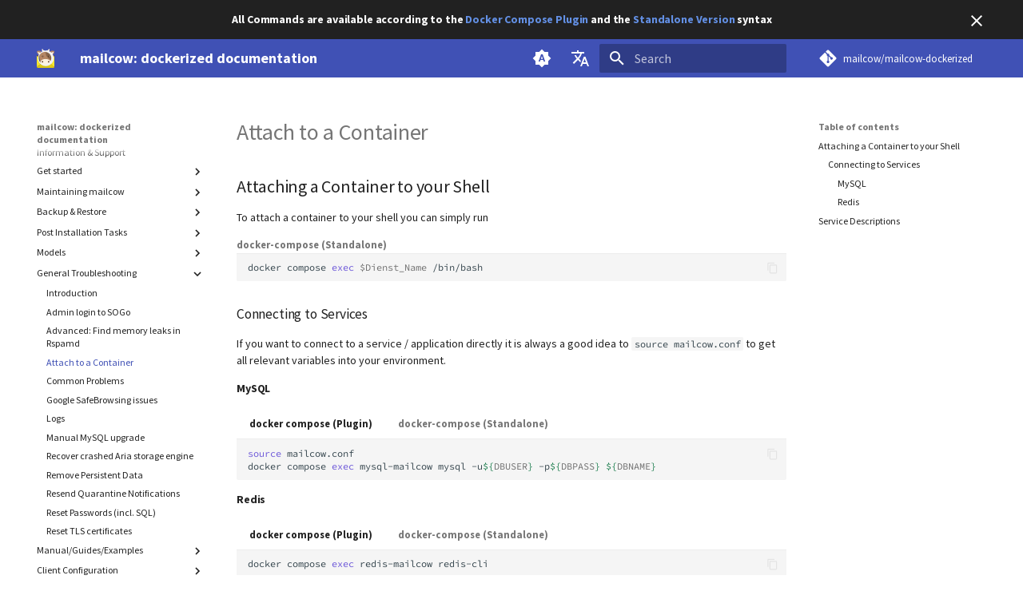

--- FILE ---
content_type: text/html; charset=utf-8
request_url: https://docs.mailcow.email/troubleshooting/debug-attach_service/
body_size: 13101
content:
<!DOCTYPE html><html lang="en" class="no-js"><head>
    
      <meta charset="utf-8">
      <meta name="viewport" content="width=device-width,initial-scale=1">
      
      
      
        <link rel="canonical" href="https://docs.mailcow.email/troubleshooting/debug-attach_service/">
      
      
        <link rel="prev" href="../debug-rspamd_memory_leaks/">
      
      
        <link rel="next" href="../debug-common_problems/">
      
      
      <link rel="icon" href="../../assets/images/favicon.png">
      <meta name="generator" content="mkdocs-1.6.1, mkdocs-material-9.6.23">
    
    
      
        <title>Attach to a Container - mailcow: dockerized documentation</title>
      
    
    
      <link rel="stylesheet" href="../../assets/stylesheets/main.84d31ad4.min.css">
      
        
        <link rel="stylesheet" href="../../assets/stylesheets/palette.06af60db.min.css">
      
      


    
    
      
    
    
      
    
    
      <link rel="stylesheet" href="../../assets/stylesheets/extra.css">
    
      <link rel="stylesheet" href="../../css/open_in_new_tab.css">
    
    <script>__md_scope=new URL("../..",location),__md_hash=e=>[...e].reduce(((e,_)=>(e<<5)-e+_.charCodeAt(0)),0),__md_get=(e,_=localStorage,t=__md_scope)=>JSON.parse(_.getItem(t.pathname+"."+e)),__md_set=(e,_,t=localStorage,a=__md_scope)=>{try{t.setItem(a.pathname+"."+e,JSON.stringify(_))}catch(e){}}</script>
    
      

    
    
      
        <meta property="og:type" content="website">
      
        <meta property="og:title" content="Attach to a Container - mailcow: dockerized documentation">
      
        <meta property="og:description" content="None">
      
        <meta property="og:image" content="https://docs.mailcow.email/assets/images/social/troubleshooting/debug-attach_service.en.png">
      
        <meta property="og:image:type" content="image/png">
      
        <meta property="og:image:width" content="1200">
      
        <meta property="og:image:height" content="630">
      
        <meta property="og:url" content="https://docs.mailcow.email/troubleshooting/debug-attach_service/">
      
        <meta name="twitter:card" content="summary_large_image">
      
        <meta name="twitter:title" content="Attach to a Container - mailcow: dockerized documentation">
      
        <meta name="twitter:description" content="None">
      
        <meta name="twitter:image" content="https://docs.mailcow.email/assets/images/social/troubleshooting/debug-attach_service.en.png">
      
    
    
  <link href="../../assets/stylesheets/glightbox.min.css" rel="stylesheet"><script src="../../assets/javascripts/glightbox.min.js"></script><style id="glightbox-style">
            html.glightbox-open { overflow: initial; height: 100%; }
            .gslide-title { margin-top: 0px; user-select: text; }
            .gslide-desc { color: #666; user-select: text; }
            .gslide-image img { background: white; }
            .gscrollbar-fixer { padding-right: 15px; }
            .gdesc-inner { font-size: 0.75rem; }
            body[data-md-color-scheme="slate"] .gdesc-inner { background: var(--md-default-bg-color); }
            body[data-md-color-scheme="slate"] .gslide-title { color: var(--md-default-fg-color); }
            body[data-md-color-scheme="slate"] .gslide-desc { color: var(--md-default-fg-color); }
        </style></head>
  
  
    
    
      
    
    
    
    
    <body dir="ltr" data-md-color-scheme="default" data-md-color-primary="indigo" data-md-color-accent="indigo">
  
    
    <input class="md-toggle" data-md-toggle="drawer" type="checkbox" id="__drawer" autocomplete="off">
    <input class="md-toggle" data-md-toggle="search" type="checkbox" id="__search" autocomplete="off">
    <label class="md-overlay" for="__drawer"></label>
    <div data-md-component="skip">
      
        
        <a href="#attaching-a-container-to-your-shell" class="md-skip">
          Skip to content
        </a>
      
    </div>
    <div data-md-component="announce">
      
        <aside class="md-banner">
          <div class="md-banner__inner md-grid md-typeset">
            
              <button class="md-banner__button md-icon" aria-label="Don't show this again">
                
                <svg xmlns="http://www.w3.org/2000/svg" viewBox="0 0 24 24"><path d="M19 6.41 17.59 5 12 10.59 6.41 5 5 6.41 10.59 12 5 17.59 6.41 19 12 13.41 17.59 19 19 17.59 13.41 12z"></path></svg>
              </button>
            
            

  <center><h4>All Commands are available according to the <a style="color:#6390e5;" href="https://docs.docker.com/compose/install/linux/">Docker Compose Plugin</a> and the <a style="color:#6390e5;" href="https://docs.docker.com/compose/install/other/">Standalone Version</a> syntax</h4></center>


          </div>
          
            <script>var el=document.querySelector("[data-md-component=announce]");if(el){var content=el.querySelector(".md-typeset");__md_hash(content.innerHTML)===__md_get("__announce")&&(el.hidden=!0)}</script>
          
        </aside>
      
    </div>
    
    
      

  

<header class="md-header md-header--shadow" data-md-component="header">
  <nav class="md-header__inner md-grid" aria-label="Header">
    <a href="../.." title="mailcow: dockerized documentation" class="md-header__button md-logo" aria-label="mailcow: dockerized documentation" data-md-component="logo">
      
  <img src="../../assets/images/logo.svg" alt="logo">

    </a>
    <label class="md-header__button md-icon" for="__drawer">
      
      <svg xmlns="http://www.w3.org/2000/svg" viewBox="0 0 24 24"><path d="M3 6h18v2H3zm0 5h18v2H3zm0 5h18v2H3z"></path></svg>
    </label>
    <div class="md-header__title" data-md-component="header-title">
      <div class="md-header__ellipsis">
        <div class="md-header__topic">
          <span class="md-ellipsis">
            mailcow: dockerized documentation
          </span>
        </div>
        <div class="md-header__topic" data-md-component="header-topic">
          <span class="md-ellipsis">
            
              Attach to a Container
            
          </span>
        </div>
      </div>
    </div>
    
      
        <form class="md-header__option" data-md-component="palette">
  
    
    
    
    <input class="md-option" data-md-color-media="(prefers-color-scheme)" data-md-color-scheme="default" data-md-color-primary="indigo" data-md-color-accent="indigo" aria-label="Switch to light mode" type="radio" name="__palette" id="__palette_0">
    
      <label class="md-header__button md-icon" title="Switch to light mode" for="__palette_1" hidden>
        <svg xmlns="http://www.w3.org/2000/svg" viewBox="0 0 24 24"><path d="m14.3 16-.7-2h-3.2l-.7 2H7.8L11 7h2l3.2 9zM20 8.69V4h-4.69L12 .69 8.69 4H4v4.69L.69 12 4 15.31V20h4.69L12 23.31 15.31 20H20v-4.69L23.31 12zm-9.15 3.96h2.3L12 9z"></path></svg>
      </label>
    
  
    
    
    
    <input class="md-option" data-md-color-media="(prefers-color-scheme: light)" data-md-color-scheme="default" data-md-color-primary="indigo" data-md-color-accent="indigo" aria-label="Switch to dark mode" type="radio" name="__palette" id="__palette_1">
    
      <label class="md-header__button md-icon" title="Switch to dark mode" for="__palette_2" hidden>
        <svg xmlns="http://www.w3.org/2000/svg" viewBox="0 0 24 24"><path d="M12 8a4 4 0 0 0-4 4 4 4 0 0 0 4 4 4 4 0 0 0 4-4 4 4 0 0 0-4-4m0 10a6 6 0 0 1-6-6 6 6 0 0 1 6-6 6 6 0 0 1 6 6 6 6 0 0 1-6 6m8-9.31V4h-4.69L12 .69 8.69 4H4v4.69L.69 12 4 15.31V20h4.69L12 23.31 15.31 20H20v-4.69L23.31 12z"></path></svg>
      </label>
    
  
    
    
    
    <input class="md-option" data-md-color-media="(prefers-color-scheme: dark)" data-md-color-scheme="slate" data-md-color-primary="indigo" data-md-color-accent="indigo" aria-label="Switch to system preference" type="radio" name="__palette" id="__palette_2">
    
      <label class="md-header__button md-icon" title="Switch to system preference" for="__palette_0" hidden>
        <svg xmlns="http://www.w3.org/2000/svg" viewBox="0 0 24 24"><path d="M12 18c-.89 0-1.74-.2-2.5-.55C11.56 16.5 13 14.42 13 12s-1.44-4.5-3.5-5.45C10.26 6.2 11.11 6 12 6a6 6 0 0 1 6 6 6 6 0 0 1-6 6m8-9.31V4h-4.69L12 .69 8.69 4H4v4.69L.69 12 4 15.31V20h4.69L12 23.31 15.31 20H20v-4.69L23.31 12z"></path></svg>
      </label>
    
  
</form>
      
    
    
      <script>var palette=__md_get("__palette");if(palette&&palette.color){if("(prefers-color-scheme)"===palette.color.media){var media=matchMedia("(prefers-color-scheme: light)"),input=document.querySelector(media.matches?"[data-md-color-media='(prefers-color-scheme: light)']":"[data-md-color-media='(prefers-color-scheme: dark)']");palette.color.media=input.getAttribute("data-md-color-media"),palette.color.scheme=input.getAttribute("data-md-color-scheme"),palette.color.primary=input.getAttribute("data-md-color-primary"),palette.color.accent=input.getAttribute("data-md-color-accent")}for(var[key,value]of Object.entries(palette.color))document.body.setAttribute("data-md-color-"+key,value)}</script>
    
    
      <div class="md-header__option">
  <div class="md-select">
    
    <button class="md-header__button md-icon" aria-label="Select language">
      <svg xmlns="http://www.w3.org/2000/svg" viewBox="0 0 24 24"><path d="m12.87 15.07-2.54-2.51.03-.03A17.5 17.5 0 0 0 14.07 6H17V4h-7V2H8v2H1v2h11.17C11.5 7.92 10.44 9.75 9 11.35 8.07 10.32 7.3 9.19 6.69 8h-2c.73 1.63 1.73 3.17 2.98 4.56l-5.09 5.02L4 19l5-5 3.11 3.11zM18.5 10h-2L12 22h2l1.12-3h4.75L21 22h2zm-2.62 7 1.62-4.33L19.12 17z"></path></svg>
    </button>
    <div class="md-select__inner">
      <ul class="md-select__list">
        
          <li class="md-select__item">
            <a href="./" hreflang="en" class="md-select__link">
              English
            </a>
          </li>
        
          <li class="md-select__item">
            <a href="../../de/troubleshooting/debug-attach_service/" hreflang="de" class="md-select__link">
              Deutsch
            </a>
          </li>
        
      </ul>
    </div>
  </div>
</div>
    
    
      
      
        <label class="md-header__button md-icon" for="__search">
          
          <svg xmlns="http://www.w3.org/2000/svg" viewBox="0 0 24 24"><path d="M9.5 3A6.5 6.5 0 0 1 16 9.5c0 1.61-.59 3.09-1.56 4.23l.27.27h.79l5 5-1.5 1.5-5-5v-.79l-.27-.27A6.52 6.52 0 0 1 9.5 16 6.5 6.5 0 0 1 3 9.5 6.5 6.5 0 0 1 9.5 3m0 2C7 5 5 7 5 9.5S7 14 9.5 14 14 12 14 9.5 12 5 9.5 5"></path></svg>
        </label>
        <div class="md-search" data-md-component="search" role="dialog">
  <label class="md-search__overlay" for="__search"></label>
  <div class="md-search__inner" role="search">
    <form class="md-search__form" name="search">
      <input type="text" class="md-search__input" name="query" aria-label="Search" placeholder="Search" autocapitalize="off" autocorrect="off" autocomplete="off" spellcheck="false" data-md-component="search-query" required>
      <label class="md-search__icon md-icon" for="__search">
        
        <svg xmlns="http://www.w3.org/2000/svg" viewBox="0 0 24 24"><path d="M9.5 3A6.5 6.5 0 0 1 16 9.5c0 1.61-.59 3.09-1.56 4.23l.27.27h.79l5 5-1.5 1.5-5-5v-.79l-.27-.27A6.52 6.52 0 0 1 9.5 16 6.5 6.5 0 0 1 3 9.5 6.5 6.5 0 0 1 9.5 3m0 2C7 5 5 7 5 9.5S7 14 9.5 14 14 12 14 9.5 12 5 9.5 5"></path></svg>
        
        <svg xmlns="http://www.w3.org/2000/svg" viewBox="0 0 24 24"><path d="M20 11v2H8l5.5 5.5-1.42 1.42L4.16 12l7.92-7.92L13.5 5.5 8 11z"></path></svg>
      </label>
      <nav class="md-search__options" aria-label="Search">
        
          <a href="javascript:void(0)" class="md-search__icon md-icon" title="Share" aria-label="Share" data-clipboard data-clipboard-text="" data-md-component="search-share" tabindex="-1">
            
            <svg xmlns="http://www.w3.org/2000/svg" viewBox="0 0 24 24"><path d="M18 16.08c-.76 0-1.44.3-1.96.77L8.91 12.7c.05-.23.09-.46.09-.7s-.04-.47-.09-.7l7.05-4.11c.54.5 1.25.81 2.04.81a3 3 0 0 0 3-3 3 3 0 0 0-3-3 3 3 0 0 0-3 3c0 .24.04.47.09.7L8.04 9.81C7.5 9.31 6.79 9 6 9a3 3 0 0 0-3 3 3 3 0 0 0 3 3c.79 0 1.5-.31 2.04-.81l7.12 4.15c-.05.21-.08.43-.08.66 0 1.61 1.31 2.91 2.92 2.91s2.92-1.3 2.92-2.91A2.92 2.92 0 0 0 18 16.08"></path></svg>
          </a>
        
        <button type="reset" class="md-search__icon md-icon" title="Clear" aria-label="Clear" tabindex="-1">
          
          <svg xmlns="http://www.w3.org/2000/svg" viewBox="0 0 24 24"><path d="M19 6.41 17.59 5 12 10.59 6.41 5 5 6.41 10.59 12 5 17.59 6.41 19 12 13.41 17.59 19 19 17.59 13.41 12z"></path></svg>
        </button>
      </nav>
      
    </form>
    <div class="md-search__output">
      <div class="md-search__scrollwrap" tabindex="0" data-md-scrollfix>
        <div class="md-search-result" data-md-component="search-result">
          <div class="md-search-result__meta">
            Initializing search
          </div>
          <ol class="md-search-result__list" role="presentation"></ol>
        </div>
      </div>
    </div>
  </div>
</div>
      
    
    
      <div class="md-header__source">
        <a href="https://github.com/mailcow/mailcow-dockerized" title="Go to repository" class="md-source" data-md-component="source">
  <div class="md-source__icon md-icon">
    
    <svg xmlns="http://www.w3.org/2000/svg" viewBox="0 0 448 512"><!--! Font Awesome Free 7.1.0 by @fontawesome - https://fontawesome.com License - https://fontawesome.com/license/free (Icons: CC BY 4.0, Fonts: SIL OFL 1.1, Code: MIT License) Copyright 2025 Fonticons, Inc.--><path d="M439.6 236.1 244 40.5c-5.4-5.5-12.8-8.5-20.4-8.5s-15 3-20.4 8.4L162.5 81l51.5 51.5c27.1-9.1 52.7 16.8 43.4 43.7l49.7 49.7c34.2-11.8 61.2 31 35.5 56.7-26.5 26.5-70.2-2.9-56-37.3L240.3 199v121.9c25.3 12.5 22.3 41.8 9.1 55-6.4 6.4-15.2 10.1-24.3 10.1s-17.8-3.6-24.3-10.1c-17.6-17.6-11.1-46.9 11.2-56v-123c-20.8-8.5-24.6-30.7-18.6-45L142.6 101 8.5 235.1C3 240.6 0 247.9 0 255.5s3 15 8.5 20.4l195.6 195.7c5.4 5.4 12.7 8.4 20.4 8.4s15-3 20.4-8.4l194.7-194.7c5.4-5.4 8.4-12.8 8.4-20.4s-3-15-8.4-20.4"></path></svg>
  </div>
  <div class="md-source__repository">
    mailcow/mailcow-dockerized
  </div>
</a>
      </div>
    
  </nav>
  
</header>
    
    <div class="md-container" data-md-component="container">
      
      
        
          
        
      
      <main class="md-main" data-md-component="main">
        <div class="md-main__inner md-grid">
          
            
              
              <div class="md-sidebar md-sidebar--primary" data-md-component="sidebar" data-md-type="navigation">
                <div class="md-sidebar__scrollwrap">
                  <div class="md-sidebar__inner">
                    



<nav class="md-nav md-nav--primary" aria-label="Navigation" data-md-level="0">
  <label class="md-nav__title" for="__drawer">
    <a href="../.." title="mailcow: dockerized documentation" class="md-nav__button md-logo" aria-label="mailcow: dockerized documentation" data-md-component="logo">
      
  <img src="../../assets/images/logo.svg" alt="logo">

    </a>
    mailcow: dockerized documentation
  </label>
  
    <div class="md-nav__source">
      <a href="https://github.com/mailcow/mailcow-dockerized" title="Go to repository" class="md-source" data-md-component="source">
  <div class="md-source__icon md-icon">
    
    <svg xmlns="http://www.w3.org/2000/svg" viewBox="0 0 448 512"><!--! Font Awesome Free 7.1.0 by @fontawesome - https://fontawesome.com License - https://fontawesome.com/license/free (Icons: CC BY 4.0, Fonts: SIL OFL 1.1, Code: MIT License) Copyright 2025 Fonticons, Inc.--><path d="M439.6 236.1 244 40.5c-5.4-5.5-12.8-8.5-20.4-8.5s-15 3-20.4 8.4L162.5 81l51.5 51.5c27.1-9.1 52.7 16.8 43.4 43.7l49.7 49.7c34.2-11.8 61.2 31 35.5 56.7-26.5 26.5-70.2-2.9-56-37.3L240.3 199v121.9c25.3 12.5 22.3 41.8 9.1 55-6.4 6.4-15.2 10.1-24.3 10.1s-17.8-3.6-24.3-10.1c-17.6-17.6-11.1-46.9 11.2-56v-123c-20.8-8.5-24.6-30.7-18.6-45L142.6 101 8.5 235.1C3 240.6 0 247.9 0 255.5s3 15 8.5 20.4l195.6 195.7c5.4 5.4 12.7 8.4 20.4 8.4s15-3 20.4-8.4l194.7-194.7c5.4-5.4 8.4-12.8 8.4-20.4s-3-15-8.4-20.4"></path></svg>
  </div>
  <div class="md-source__repository">
    mailcow/mailcow-dockerized
  </div>
</a>
    </div>
  
  <ul class="md-nav__list" data-md-scrollfix>
    
      
      
  
  
  
  
    <li class="md-nav__item">
      <a href="../.." class="md-nav__link">
        
  
  
  <span class="md-ellipsis">
    Information &amp; Support
    
  </span>
  

      </a>
    </li>
  

    
      
      
  
  
  
  
    
    
    
    
    
    <li class="md-nav__item md-nav__item--nested">
      
        
        
        <input class="md-nav__toggle md-toggle " type="checkbox" id="__nav_2">
        
          
          <label class="md-nav__link" for="__nav_2" id="__nav_2_label" tabindex="0">
            
  
  
  <span class="md-ellipsis">
    Get started
    
  </span>
  

            <span class="md-nav__icon md-icon"></span>
          </label>
        
        <nav class="md-nav" data-md-level="1" aria-labelledby="__nav_2_label" aria-expanded="false">
          <label class="md-nav__title" for="__nav_2">
            <span class="md-nav__icon md-icon"></span>
            Get started
          </label>
          <ul class="md-nav__list" data-md-scrollfix>
            
              
                
  
  
  
  
    <li class="md-nav__item">
      <a href="../../getstarted/prerequisite-system/" class="md-nav__link">
        
  
  
  <span class="md-ellipsis">
    Prepare your system
    
  </span>
  

      </a>
    </li>
  

              
            
              
                
  
  
  
  
    <li class="md-nav__item">
      <a href="../../getstarted/prerequisite-dns/" class="md-nav__link">
        
  
  
  <span class="md-ellipsis">
    DNS setup
    
  </span>
  

      </a>
    </li>
  

              
            
              
                
  
  
  
  
    <li class="md-nav__item">
      <a href="../../getstarted/install/" class="md-nav__link">
        
  
  
  <span class="md-ellipsis">
    Install mailcow
    
  </span>
  

      </a>
    </li>
  

              
            
          </ul>
        </nav>
      
    </li>
  

    
      
      
  
  
  
  
    
    
    
    
    
    <li class="md-nav__item md-nav__item--nested">
      
        
        
        <input class="md-nav__toggle md-toggle " type="checkbox" id="__nav_3">
        
          
          <label class="md-nav__link" for="__nav_3" id="__nav_3_label" tabindex="0">
            
  
  
  <span class="md-ellipsis">
    Maintaining mailcow
    
  </span>
  

            <span class="md-nav__icon md-icon"></span>
          </label>
        
        <nav class="md-nav" data-md-level="1" aria-labelledby="__nav_3_label" aria-expanded="false">
          <label class="md-nav__title" for="__nav_3">
            <span class="md-nav__icon md-icon"></span>
            Maintaining mailcow
          </label>
          <ul class="md-nav__list" data-md-scrollfix>
            
              
                
  
  
  
  
    <li class="md-nav__item">
      <a href="../../maintenance/update/" class="md-nav__link">
        
  
  
  <span class="md-ellipsis">
    Update
    
  </span>
  

      </a>
    </li>
  

              
            
              
                
  
  
  
  
    <li class="md-nav__item">
      <a href="../../maintenance/migration/" class="md-nav__link">
        
  
  
  <span class="md-ellipsis">
    Migration
    
  </span>
  

      </a>
    </li>
  

              
            
              
                
  
  
  
  
    <li class="md-nav__item">
      <a href="../../maintenance/deinstall/" class="md-nav__link">
        
  
  
  <span class="md-ellipsis">
    Deinstallation
    
  </span>
  

      </a>
    </li>
  

              
            
          </ul>
        </nav>
      
    </li>
  

    
      
      
  
  
  
  
    
    
    
    
    
    <li class="md-nav__item md-nav__item--nested">
      
        
        
        <input class="md-nav__toggle md-toggle " type="checkbox" id="__nav_4">
        
          
          <label class="md-nav__link" for="__nav_4" id="__nav_4_label" tabindex="0">
            
  
  
  <span class="md-ellipsis">
    Backup &amp; Restore
    
  </span>
  

            <span class="md-nav__icon md-icon"></span>
          </label>
        
        <nav class="md-nav" data-md-level="1" aria-labelledby="__nav_4_label" aria-expanded="false">
          <label class="md-nav__title" for="__nav_4">
            <span class="md-nav__icon md-icon"></span>
            Backup &amp; Restore
          </label>
          <ul class="md-nav__list" data-md-scrollfix>
            
              
                
  
  
  
  
    
    
    
    
    
    <li class="md-nav__item md-nav__item--nested">
      
        
        
        <input class="md-nav__toggle md-toggle " type="checkbox" id="__nav_4_1">
        
          
          <label class="md-nav__link" for="__nav_4_1" id="__nav_4_1_label" tabindex="0">
            
  
  
  <span class="md-ellipsis">
    Component backup &amp; restore
    
  </span>
  

            <span class="md-nav__icon md-icon"></span>
          </label>
        
        <nav class="md-nav" data-md-level="2" aria-labelledby="__nav_4_1_label" aria-expanded="false">
          <label class="md-nav__title" for="__nav_4_1">
            <span class="md-nav__icon md-icon"></span>
            Component backup &amp; restore
          </label>
          <ul class="md-nav__list" data-md-scrollfix>
            
              
                
  
  
  
  
    <li class="md-nav__item">
      <a href="../../backup_restore/b_n_r-backup/" class="md-nav__link">
        
  
  
  <span class="md-ellipsis">
    Backup
    
  </span>
  

      </a>
    </li>
  

              
            
              
                
  
  
  
  
    <li class="md-nav__item">
      <a href="../../backup_restore/b_n_r-restore/" class="md-nav__link">
        
  
  
  <span class="md-ellipsis">
    Restore
    
  </span>
  

      </a>
    </li>
  

              
            
              
                
  
  
  
  
    <li class="md-nav__item">
      <a href="../../backup_restore/b_n_r-backup-export/" class="md-nav__link">
        
  
  
  <span class="md-ellipsis">
    Export
    
  </span>
  

      </a>
    </li>
  

              
            
          </ul>
        </nav>
      
    </li>
  

              
            
              
                
  
  
  
  
    <li class="md-nav__item">
      <a href="../../backup_restore/b_n_r-coldstandby/" class="md-nav__link">
        
  
  
  <span class="md-ellipsis">
    Cold-standby (rolling backup)
    
  </span>
  

      </a>
    </li>
  

              
            
              
                
  
  
  
  
    
    
    
    
    
    <li class="md-nav__item md-nav__item--nested">
      
        
        
        <input class="md-nav__toggle md-toggle " type="checkbox" id="__nav_4_3">
        
          
          <label class="md-nav__link" for="__nav_4_3" id="__nav_4_3_label" tabindex="0">
            
  
  
  <span class="md-ellipsis">
    Manual backups
    
  </span>
  

            <span class="md-nav__icon md-icon"></span>
          </label>
        
        <nav class="md-nav" data-md-level="2" aria-labelledby="__nav_4_3_label" aria-expanded="false">
          <label class="md-nav__title" for="__nav_4_3">
            <span class="md-nav__icon md-icon"></span>
            Manual backups
          </label>
          <ul class="md-nav__list" data-md-scrollfix>
            
              
                
  
  
  
  
    <li class="md-nav__item">
      <a href="../../backup_restore/b_n_r-backup_restore-maildir/" class="md-nav__link">
        
  
  
  <span class="md-ellipsis">
    Maildir
    
  </span>
  

      </a>
    </li>
  

              
            
              
                
  
  
  
  
    <li class="md-nav__item">
      <a href="../../backup_restore/b_n_r-backup_restore-mysql/" class="md-nav__link">
        
  
  
  <span class="md-ellipsis">
    MySQL (mysqldump)
    
  </span>
  

      </a>
    </li>
  

              
            
          </ul>
        </nav>
      
    </li>
  

              
            
              
                
  
  
  
  
    
    
    
    
    
    <li class="md-nav__item md-nav__item--nested">
      
        
        
        <input class="md-nav__toggle md-toggle " type="checkbox" id="__nav_4_4">
        
          
          <label class="md-nav__link" for="__nav_4_4" id="__nav_4_4_label" tabindex="0">
            
  
  
  <span class="md-ellipsis">
    mailcow-internal backups
    
  </span>
  

            <span class="md-nav__icon md-icon"></span>
          </label>
        
        <nav class="md-nav" data-md-level="2" aria-labelledby="__nav_4_4_label" aria-expanded="false">
          <label class="md-nav__title" for="__nav_4_4">
            <span class="md-nav__icon md-icon"></span>
            mailcow-internal backups
          </label>
          <ul class="md-nav__list" data-md-scrollfix>
            
              
                
  
  
  
  
    <li class="md-nav__item">
      <a href="../../backup_restore/b_n_r-accidental_deletion/" class="md-nav__link">
        
  
  
  <span class="md-ellipsis">
    Recover accidentally deleted data
    
  </span>
  

      </a>
    </li>
  

              
            
          </ul>
        </nav>
      
    </li>
  

              
            
          </ul>
        </nav>
      
    </li>
  

    
      
      
  
  
  
  
    
    
    
    
    
    <li class="md-nav__item md-nav__item--nested">
      
        
        
        <input class="md-nav__toggle md-toggle " type="checkbox" id="__nav_5">
        
          
          <label class="md-nav__link" for="__nav_5" id="__nav_5_label" tabindex="0">
            
  
  
  <span class="md-ellipsis">
    Post Installation Tasks
    
  </span>
  

            <span class="md-nav__icon md-icon"></span>
          </label>
        
        <nav class="md-nav" data-md-level="1" aria-labelledby="__nav_5_label" aria-expanded="false">
          <label class="md-nav__title" for="__nav_5">
            <span class="md-nav__icon md-icon"></span>
            Post Installation Tasks
          </label>
          <ul class="md-nav__list" data-md-scrollfix>
            
              
                
  
  
  
  
    <li class="md-nav__item">
      <a href="../../post_installation/firststeps-ssl/" class="md-nav__link">
        
  
  
  <span class="md-ellipsis">
    Advanced SSL
    
  </span>
  

      </a>
    </li>
  

              
            
              
                
  
  
  
  
    <li class="md-nav__item">
      <a href="../../post_installation/firststeps-authorize_watchdog_and_bounces/" class="md-nav__link">
        
  
  
  <span class="md-ellipsis">
    Authorize Watchdog and Bounce Mails
    
  </span>
  

      </a>
    </li>
  

              
            
              
                
  
  
  
  
    <li class="md-nav__item">
      <a href="../../post_installation/firststeps-disable_ipv6/" class="md-nav__link">
        
  
  
  <span class="md-ellipsis">
    Disable IPv6
    
  </span>
  

      </a>
    </li>
  

              
            
              
                
  
  
  
  
    <li class="md-nav__item">
      <a href="../../post_installation/firststeps-dmarc_reporting/" class="md-nav__link">
        
  
  
  <span class="md-ellipsis">
    DMARC Reporting
    
  </span>
  

      </a>
    </li>
  

              
            
              
                
  
  
  
  
    <li class="md-nav__item">
      <a href="../../post_installation/firststeps-ip_bindings/" class="md-nav__link">
        
  
  
  <span class="md-ellipsis">
    IP bindings
    
  </span>
  

      </a>
    </li>
  

              
            
              
                
  
  
  
  
    <li class="md-nav__item">
      <a href="../../post_installation/firststeps-local_mta/" class="md-nav__link">
        
  
  
  <span class="md-ellipsis">
    Local MTA on Docker host
    
  </span>
  

      </a>
    </li>
  

              
            
              
                
  
  
  
  
    <li class="md-nav__item">
      <a href="../../post_installation/firststeps-logging/" class="md-nav__link">
        
  
  
  <span class="md-ellipsis">
    Logging
    
  </span>
  

      </a>
    </li>
  

              
            
              
                
  
  
  
  
    <li class="md-nav__item">
      <a href="../../post_installation/setup-mta-sts/" class="md-nav__link">
        
  
  
  <span class="md-ellipsis">
    Setting up MTA-STS
    
  </span>
  

      </a>
    </li>
  

              
            
              
                
  
  
  
  
    
    
    
    
    
    <li class="md-nav__item md-nav__item--nested">
      
        
        
        <input class="md-nav__toggle md-toggle " type="checkbox" id="__nav_5_9">
        
          
          <label class="md-nav__link" for="__nav_5_9" id="__nav_5_9_label" tabindex="0">
            
  
  
  <span class="md-ellipsis">
    Reverse Proxy
    
  </span>
  

            <span class="md-nav__icon md-icon"></span>
          </label>
        
        <nav class="md-nav" data-md-level="2" aria-labelledby="__nav_5_9_label" aria-expanded="false">
          <label class="md-nav__title" for="__nav_5_9">
            <span class="md-nav__icon md-icon"></span>
            Reverse Proxy
          </label>
          <ul class="md-nav__list" data-md-scrollfix>
            
              
                
  
  
  
  
    <li class="md-nav__item">
      <a href="../../post_installation/reverse-proxy/r_p/" class="md-nav__link">
        
  
  
  <span class="md-ellipsis">
    Overview
    
  </span>
  

      </a>
    </li>
  

              
            
              
                
  
  
  
  
    <li class="md-nav__item">
      <a href="../../post_installation/reverse-proxy/r_p-apache24/" class="md-nav__link">
        
  
  
  <span class="md-ellipsis">
    Apache 2.4
    
  </span>
  

      </a>
    </li>
  

              
            
              
                
  
  
  
  
    <li class="md-nav__item">
      <a href="../../post_installation/reverse-proxy/r_p-nginx/" class="md-nav__link">
        
  
  
  <span class="md-ellipsis">
    Nginx
    
  </span>
  

      </a>
    </li>
  

              
            
              
                
  
  
  
  
    <li class="md-nav__item">
      <a href="../../post_installation/reverse-proxy/r_p-haproxy/" class="md-nav__link">
        
  
  
  <span class="md-ellipsis">
    HAProxy (community supported)
    
  </span>
  

      </a>
    </li>
  

              
            
              
                
  
  
  
  
    <li class="md-nav__item">
      <a href="../../post_installation/reverse-proxy/r_p-traefik3/" class="md-nav__link">
        
  
  
  <span class="md-ellipsis">
    Traefik v3 (community supported)
    
  </span>
  

      </a>
    </li>
  

              
            
              
                
  
  
  
  
    <li class="md-nav__item">
      <a href="../../post_installation/reverse-proxy/r_p-caddy2/" class="md-nav__link">
        
  
  
  <span class="md-ellipsis">
    Caddy v2 (community supported)
    
  </span>
  

      </a>
    </li>
  

              
            
          </ul>
        </nav>
      
    </li>
  

              
            
              
                
  
  
  
  
    <li class="md-nav__item">
      <a href="../../post_installation/firststeps-snat/" class="md-nav__link">
        
  
  
  <span class="md-ellipsis">
    SNAT
    
  </span>
  

      </a>
    </li>
  

              
            
              
                
  
  
  
  
    <li class="md-nav__item">
      <a href="../../post_installation/firststeps-sync_jobs_migration/" class="md-nav__link">
        
  
  
  <span class="md-ellipsis">
    Sync job migration
    
  </span>
  

      </a>
    </li>
  

              
            
          </ul>
        </nav>
      
    </li>
  

    
      
      
  
  
  
  
    
    
    
    
    
    <li class="md-nav__item md-nav__item--nested">
      
        
        
        <input class="md-nav__toggle md-toggle " type="checkbox" id="__nav_6">
        
          
          <label class="md-nav__link" for="__nav_6" id="__nav_6_label" tabindex="0">
            
  
  
  <span class="md-ellipsis">
    Models
    
  </span>
  

            <span class="md-nav__icon md-icon"></span>
          </label>
        
        <nav class="md-nav" data-md-level="1" aria-labelledby="__nav_6_label" aria-expanded="false">
          <label class="md-nav__title" for="__nav_6">
            <span class="md-nav__icon md-icon"></span>
            Models
          </label>
          <ul class="md-nav__list" data-md-scrollfix>
            
              
                
  
  
  
  
    <li class="md-nav__item">
      <a href="../../models/model-acl/" class="md-nav__link">
        
  
  
  <span class="md-ellipsis">
    ACL
    
  </span>
  

      </a>
    </li>
  

              
            
              
                
  
  
  
  
    <li class="md-nav__item">
      <a href="../../models/model-passwd/" class="md-nav__link">
        
  
  
  <span class="md-ellipsis">
    Password hashing
    
  </span>
  

      </a>
    </li>
  

              
            
              
                
  
  
  
  
    <li class="md-nav__item">
      <a href="../../models/model-sender_rcv/" class="md-nav__link">
        
  
  
  <span class="md-ellipsis">
    Sender and receiver model
    
  </span>
  

      </a>
    </li>
  

              
            
          </ul>
        </nav>
      
    </li>
  

    
      
      
  
  
    
  
  
  
    
    
    
    
    
    <li class="md-nav__item md-nav__item--active md-nav__item--nested">
      
        
        
        <input class="md-nav__toggle md-toggle " type="checkbox" id="__nav_7" checked>
        
          
          <label class="md-nav__link" for="__nav_7" id="__nav_7_label" tabindex="0">
            
  
  
  <span class="md-ellipsis">
    General Troubleshooting
    
  </span>
  

            <span class="md-nav__icon md-icon"></span>
          </label>
        
        <nav class="md-nav" data-md-level="1" aria-labelledby="__nav_7_label" aria-expanded="true">
          <label class="md-nav__title" for="__nav_7">
            <span class="md-nav__icon md-icon"></span>
            General Troubleshooting
          </label>
          <ul class="md-nav__list" data-md-scrollfix>
            
              
                
  
  
  
  
    <li class="md-nav__item">
      <a href="../debug/" class="md-nav__link">
        
  
  
  <span class="md-ellipsis">
    Introduction
    
  </span>
  

      </a>
    </li>
  

              
            
              
                
  
  
  
  
    <li class="md-nav__item">
      <a href="../debug-admin_login_sogo/" class="md-nav__link">
        
  
  
  <span class="md-ellipsis">
    Admin login to SOGo
    
  </span>
  

      </a>
    </li>
  

              
            
              
                
  
  
  
  
    <li class="md-nav__item">
      <a href="../debug-rspamd_memory_leaks/" class="md-nav__link">
        
  
  
  <span class="md-ellipsis">
    Advanced: Find memory leaks in Rspamd
    
  </span>
  

      </a>
    </li>
  

              
            
              
                
  
  
    
  
  
  
    <li class="md-nav__item md-nav__item--active">
      
      <input class="md-nav__toggle md-toggle" type="checkbox" id="__toc">
      
      
      
        <label class="md-nav__link md-nav__link--active" for="__toc">
          
  
  
  <span class="md-ellipsis">
    Attach to a Container
    
  </span>
  

          <span class="md-nav__icon md-icon"></span>
        </label>
      
      <a href="./" class="md-nav__link md-nav__link--active">
        
  
  
  <span class="md-ellipsis">
    Attach to a Container
    
  </span>
  

      </a>
      
        

<nav class="md-nav md-nav--secondary" aria-label="Table of contents">
  
  
  
  
    <label class="md-nav__title" for="__toc">
      <span class="md-nav__icon md-icon"></span>
      Table of contents
    </label>
    <ul class="md-nav__list" data-md-component="toc" data-md-scrollfix>
      
        <li class="md-nav__item">
  <a href="#attaching-a-container-to-your-shell" class="md-nav__link">
    <span class="md-ellipsis">
      Attaching a Container to your Shell
    </span>
  </a>
  
    <nav class="md-nav" aria-label="Attaching a Container to your Shell">
      <ul class="md-nav__list">
        
          <li class="md-nav__item">
  <a href="#connecting-to-services" class="md-nav__link">
    <span class="md-ellipsis">
      Connecting to Services
    </span>
  </a>
  
    <nav class="md-nav" aria-label="Connecting to Services">
      <ul class="md-nav__list">
        
          <li class="md-nav__item">
  <a href="#mysql" class="md-nav__link">
    <span class="md-ellipsis">
      MySQL
    </span>
  </a>
  
</li>
        
          <li class="md-nav__item">
  <a href="#redis" class="md-nav__link">
    <span class="md-ellipsis">
      Redis
    </span>
  </a>
  
</li>
        
      </ul>
    </nav>
  
</li>
        
      </ul>
    </nav>
  
</li>
      
        <li class="md-nav__item">
  <a href="#service-descriptions" class="md-nav__link">
    <span class="md-ellipsis">
      Service Descriptions
    </span>
  </a>
  
</li>
      
    </ul>
  
</nav>
      
    </li>
  

              
            
              
                
  
  
  
  
    <li class="md-nav__item">
      <a href="../debug-common_problems/" class="md-nav__link">
        
  
  
  <span class="md-ellipsis">
    Common Problems
    
  </span>
  

      </a>
    </li>
  

              
            
              
                
  
  
  
  
    <li class="md-nav__item">
      <a href="../debug-google_safe_browsing/" class="md-nav__link">
        
  
  
  <span class="md-ellipsis">
    Google SafeBrowsing issues
    
  </span>
  

      </a>
    </li>
  

              
            
              
                
  
  
  
  
    <li class="md-nav__item">
      <a href="../debug-logs/" class="md-nav__link">
        
  
  
  <span class="md-ellipsis">
    Logs
    
  </span>
  

      </a>
    </li>
  

              
            
              
                
  
  
  
  
    <li class="md-nav__item">
      <a href="../debug-mysql_upgrade/" class="md-nav__link">
        
  
  
  <span class="md-ellipsis">
    Manual MySQL upgrade
    
  </span>
  

      </a>
    </li>
  

              
            
              
                
  
  
  
  
    <li class="md-nav__item">
      <a href="../debug-mysql_aria/" class="md-nav__link">
        
  
  
  <span class="md-ellipsis">
    Recover crashed Aria storage engine
    
  </span>
  

      </a>
    </li>
  

              
            
              
                
  
  
  
  
    <li class="md-nav__item">
      <a href="../debug-rm_volumes/" class="md-nav__link">
        
  
  
  <span class="md-ellipsis">
    Remove Persistent Data
    
  </span>
  

      </a>
    </li>
  

              
            
              
                
  
  
  
  
    <li class="md-nav__item">
      <a href="../debug-resend-quarantine-notifications/" class="md-nav__link">
        
  
  
  <span class="md-ellipsis">
    Resend Quarantine Notifications
    
  </span>
  

      </a>
    </li>
  

              
            
              
                
  
  
  
  
    <li class="md-nav__item">
      <a href="../debug-reset_pw/" class="md-nav__link">
        
  
  
  <span class="md-ellipsis">
    Reset Passwords (incl. SQL)
    
  </span>
  

      </a>
    </li>
  

              
            
              
                
  
  
  
  
    <li class="md-nav__item">
      <a href="../debug-reset_tls/" class="md-nav__link">
        
  
  
  <span class="md-ellipsis">
    Reset TLS certificates
    
  </span>
  

      </a>
    </li>
  

              
            
          </ul>
        </nav>
      
    </li>
  

    
      
      
  
  
  
  
    
    
    
    
    
    <li class="md-nav__item md-nav__item--nested">
      
        
        
        <input class="md-nav__toggle md-toggle " type="checkbox" id="__nav_8">
        
          
          <label class="md-nav__link" for="__nav_8" id="__nav_8_label" tabindex="0">
            
  
  
  <span class="md-ellipsis">
    Manual/Guides/Examples
    
  </span>
  

            <span class="md-nav__icon md-icon"></span>
          </label>
        
        <nav class="md-nav" data-md-level="1" aria-labelledby="__nav_8_label" aria-expanded="false">
          <label class="md-nav__title" for="__nav_8">
            <span class="md-nav__icon md-icon"></span>
            Manual/Guides/Examples
          </label>
          <ul class="md-nav__list" data-md-scrollfix>
            
              
                
  
  
  
  
    
    
    
    
    
    <li class="md-nav__item md-nav__item--nested">
      
        
        
        <input class="md-nav__toggle md-toggle " type="checkbox" id="__nav_8_1">
        
          
          <label class="md-nav__link" for="__nav_8_1" id="__nav_8_1_label" tabindex="0">
            
  
  
  <span class="md-ellipsis">
    mailcow UI
    
  </span>
  

            <span class="md-nav__icon md-icon"></span>
          </label>
        
        <nav class="md-nav" data-md-level="2" aria-labelledby="__nav_8_1_label" aria-expanded="false">
          <label class="md-nav__title" for="__nav_8_1">
            <span class="md-nav__icon md-icon"></span>
            mailcow UI
          </label>
          <ul class="md-nav__list" data-md-scrollfix>
            
              
                
  
  
  
  
    <li class="md-nav__item">
      <a href="../../manual-guides/mailcow-UI/u_e-mailcow_ui-bl_wl/" class="md-nav__link">
        
  
  
  <span class="md-ellipsis">
    Blacklist / Whitelist
    
  </span>
  

      </a>
    </li>
  

              
            
              
                
  
  
  
  
    <li class="md-nav__item">
      <a href="../../manual-guides/mailcow-UI/u_e-mailcow_ui-config/" class="md-nav__link">
        
  
  
  <span class="md-ellipsis">
    Configuration
    
  </span>
  

      </a>
    </li>
  

              
            
              
                
  
  
  
  
    <li class="md-nav__item">
      <a href="../../manual-guides/mailcow-UI/u_e-mailcow_ui-css/" class="md-nav__link">
        
  
  
  <span class="md-ellipsis">
    CSS overrides
    
  </span>
  

      </a>
    </li>
  

              
            
              
                
  
  
  
  
    <li class="md-nav__item">
      <a href="../../manual-guides/mailcow-UI/u_e-mailcow_ui-forgot_password/" class="md-nav__link">
        
  
  
  <span class="md-ellipsis">
    Forgot Password Feature
    
  </span>
  

      </a>
    </li>
  

              
            
              
                
  
  
  
  
    <li class="md-nav__item">
      <a href="../../manual-guides/mailcow-UI/u_e-mailcow_ui-netfilter/" class="md-nav__link">
        
  
  
  <span class="md-ellipsis">
    Netfilter
    
  </span>
  

      </a>
    </li>
  

              
            
              
                
  
  
  
  
    <li class="md-nav__item">
      <a href="../../manual-guides/mailcow-UI/u_e-mailcow_ui-notification-templates/" class="md-nav__link">
        
  
  
  <span class="md-ellipsis">
    Notification templates
    
  </span>
  

      </a>
    </li>
  

              
            
              
                
  
  
  
  
    <li class="md-nav__item">
      <a href="../../manual-guides/mailcow-UI/u_e-mailcow_ui-pushover/" class="md-nav__link">
        
  
  
  <span class="md-ellipsis">
    Pushover
    
  </span>
  

      </a>
    </li>
  

              
            
              
                
  
  
  
  
    <li class="md-nav__item">
      <a href="../../manual-guides/mailcow-UI/u_e-mailcow_ui-spamfilter/" class="md-nav__link">
        
  
  
  <span class="md-ellipsis">
    Spamfilter
    
  </span>
  

      </a>
    </li>
  

              
            
              
                
  
  
  
  
    <li class="md-nav__item">
      <a href="../../manual-guides/mailcow-UI/u_e-mailcow_ui-sub_addressing/" class="md-nav__link">
        
  
  
  <span class="md-ellipsis">
    Sub-addressing
    
  </span>
  

      </a>
    </li>
  

              
            
              
                
  
  
  
  
    <li class="md-nav__item">
      <a href="../../manual-guides/mailcow-UI/u_e-mailcow_ui-tags/" class="md-nav__link">
        
  
  
  <span class="md-ellipsis">
    Tags (for Domains and Mailboxes)
    
  </span>
  

      </a>
    </li>
  

              
            
              
                
  
  
  
  
    <li class="md-nav__item">
      <a href="../../manual-guides/mailcow-UI/u_e-mailcow_ui-spamalias/" class="md-nav__link">
        
  
  
  <span class="md-ellipsis">
    Temporary email aliases
    
  </span>
  

      </a>
    </li>
  

              
            
              
                
  
  
  
  
    <li class="md-nav__item">
      <a href="../../manual-guides/mailcow-UI/u_e-mailcow_ui-tfa/" class="md-nav__link">
        
  
  
  <span class="md-ellipsis">
    Two-Factor Authentication
    
  </span>
  

      </a>
    </li>
  

              
            
              
                
  
  
  
  
    <li class="md-nav__item">
      <a href="../../manual-guides/mailcow-UI/u_e-mailcow_ui-fido/" class="md-nav__link">
        
  
  
  <span class="md-ellipsis">
    WebAuthn / FIDO2
    
  </span>
  

      </a>
    </li>
  

              
            
              
                
  
  
  
  
    <li class="md-nav__item">
      <a href="../../manual-guides/mailcow-UI/u_e-mailcow_ui-ldap/" class="md-nav__link">
        
  
  
  <span class="md-ellipsis">
    LDAP
    
  </span>
  

      </a>
    </li>
  

              
            
              
                
  
  
  
  
    <li class="md-nav__item">
      <a href="../../manual-guides/mailcow-UI/u_e-mailcow_ui-keycloak/" class="md-nav__link">
        
  
  
  <span class="md-ellipsis">
    Keycloak
    
  </span>
  

      </a>
    </li>
  

              
            
              
                
  
  
  
  
    <li class="md-nav__item">
      <a href="../../manual-guides/mailcow-UI/u_e-mailcow_ui-generic-oidc/" class="md-nav__link">
        
  
  
  <span class="md-ellipsis">
    Generic-OIDC
    
  </span>
  

      </a>
    </li>
  

              
            
          </ul>
        </nav>
      
    </li>
  

              
            
              
                
  
  
  
  
    
    
    
    
    
    <li class="md-nav__item md-nav__item--nested">
      
        
        
        <input class="md-nav__toggle md-toggle " type="checkbox" id="__nav_8_2">
        
          
          <label class="md-nav__link" for="__nav_8_2" id="__nav_8_2_label" tabindex="0">
            
  
  
  <span class="md-ellipsis">
    Postfix
    
  </span>
  

            <span class="md-nav__icon md-icon"></span>
          </label>
        
        <nav class="md-nav" data-md-level="2" aria-labelledby="__nav_8_2_label" aria-expanded="false">
          <label class="md-nav__title" for="__nav_8_2">
            <span class="md-nav__icon md-icon"></span>
            Postfix
          </label>
          <ul class="md-nav__list" data-md-scrollfix>
            
              
                
  
  
  
  
    <li class="md-nav__item">
      <a href="../../manual-guides/Postfix/u_e-postfix-unauthenticated-relaying/" class="md-nav__link">
        
  
  
  <span class="md-ellipsis">
    Unauthenticated Relaying
    
  </span>
  

      </a>
    </li>
  

              
            
              
                
  
  
  
  
    <li class="md-nav__item">
      <a href="../../manual-guides/Postfix/u_e-postfix-custom_transport/" class="md-nav__link">
        
  
  
  <span class="md-ellipsis">
    Custom transport maps
    
  </span>
  

      </a>
    </li>
  

              
            
              
                
  
  
  
  
    <li class="md-nav__item">
      <a href="../../manual-guides/Postfix/u_e-postfix-extra_cf/" class="md-nav__link">
        
  
  
  <span class="md-ellipsis">
    Customize/Expand main.cf
    
  </span>
  

      </a>
    </li>
  

              
            
              
                
  
  
  
  
    <li class="md-nav__item">
      <a href="../../manual-guides/Postfix/u_e-postfix-disable_sender_verification/" class="md-nav__link">
        
  
  
  <span class="md-ellipsis">
    Disable Sender Addresses Verification
    
  </span>
  

      </a>
    </li>
  

              
            
              
                
  
  
  
  
    <li class="md-nav__item">
      <a href="../../manual-guides/Postfix/u_e-postfix-harden_ciphers/" class="md-nav__link">
        
  
  
  <span class="md-ellipsis">
    Hardening Ciphers
    
  </span>
  

      </a>
    </li>
  

              
            
              
                
  
  
  
  
    <li class="md-nav__item">
      <a href="../../manual-guides/Postfix/u_e-postfix-attachment_size/" class="md-nav__link">
        
  
  
  <span class="md-ellipsis">
    Max. message size (attachment size)
    
  </span>
  

      </a>
    </li>
  

              
            
              
                
  
  
  
  
    <li class="md-nav__item">
      <a href="../../manual-guides/Postfix/u_e-postfix-relayhost/" class="md-nav__link">
        
  
  
  <span class="md-ellipsis">
    Relayhosts
    
  </span>
  

      </a>
    </li>
  

              
            
              
                
  
  
  
  
    <li class="md-nav__item">
      <a href="../../manual-guides/Postfix/u_e-postfix-pflogsumm/" class="md-nav__link">
        
  
  
  <span class="md-ellipsis">
    Statistics with pflogsumm
    
  </span>
  

      </a>
    </li>
  

              
            
              
                
  
  
  
  
    <li class="md-nav__item">
      <a href="../../manual-guides/Postfix/u_e-postfix-tls_policy_override/" class="md-nav__link">
        
  
  
  <span class="md-ellipsis">
    TLS-Policy override
    
  </span>
  

      </a>
    </li>
  

              
            
              
                
  
  
  
  
    <li class="md-nav__item">
      <a href="../../manual-guides/Postfix/u_e-postfix-postscreen_whitelist/" class="md-nav__link">
        
  
  
  <span class="md-ellipsis">
    Whitelist IP in Postscreen
    
  </span>
  

      </a>
    </li>
  

              
            
          </ul>
        </nav>
      
    </li>
  

              
            
              
                
  
  
  
  
    
    
    
    
    
    <li class="md-nav__item md-nav__item--nested">
      
        
        
        <input class="md-nav__toggle md-toggle " type="checkbox" id="__nav_8_3">
        
          
          <label class="md-nav__link" for="__nav_8_3" id="__nav_8_3_label" tabindex="0">
            
  
  
  <span class="md-ellipsis">
    Unbound
    
  </span>
  

            <span class="md-nav__icon md-icon"></span>
          </label>
        
        <nav class="md-nav" data-md-level="2" aria-labelledby="__nav_8_3_label" aria-expanded="false">
          <label class="md-nav__title" for="__nav_8_3">
            <span class="md-nav__icon md-icon"></span>
            Unbound
          </label>
          <ul class="md-nav__list" data-md-scrollfix>
            
              
                
  
  
  
  
    <li class="md-nav__item">
      <a href="../../manual-guides/Unbound/u_e-unbound-fwd/" class="md-nav__link">
        
  
  
  <span class="md-ellipsis">
    Using an external DNS service
    
  </span>
  

      </a>
    </li>
  

              
            
          </ul>
        </nav>
      
    </li>
  

              
            
              
                
  
  
  
  
    
    
    
    
    
    <li class="md-nav__item md-nav__item--nested">
      
        
        
        <input class="md-nav__toggle md-toggle " type="checkbox" id="__nav_8_4">
        
          
          <label class="md-nav__link" for="__nav_8_4" id="__nav_8_4_label" tabindex="0">
            
  
  
  <span class="md-ellipsis">
    Dovecot
    
  </span>
  

            <span class="md-nav__icon md-icon"></span>
          </label>
        
        <nav class="md-nav" data-md-level="2" aria-labelledby="__nav_8_4_label" aria-expanded="false">
          <label class="md-nav__title" for="__nav_8_4">
            <span class="md-nav__icon md-icon"></span>
            Dovecot
          </label>
          <ul class="md-nav__list" data-md-scrollfix>
            
              
                
  
  
  
  
    <li class="md-nav__item">
      <a href="../../manual-guides/Dovecot/u_e-dovecot-extra_conf/" class="md-nav__link">
        
  
  
  <span class="md-ellipsis">
    Customize/Expand dovecot.conf
    
  </span>
  

      </a>
    </li>
  

              
            
              
                
  
  
  
  
    <li class="md-nav__item">
      <a href="../../manual-guides/Dovecot/u_e-dovecot-any_acl/" class="md-nav__link">
        
  
  
  <span class="md-ellipsis">
    Enable "any" ACL settings
    
  </span>
  

      </a>
    </li>
  

              
            
              
                
  
  
  
  
    <li class="md-nav__item">
      <a href="../../manual-guides/Dovecot/u_e-dovecot-expunge/" class="md-nav__link">
        
  
  
  <span class="md-ellipsis">
    Expunge a Users mails
    
  </span>
  

      </a>
    </li>
  

              
            
              
                
  
  
  
  
    <li class="md-nav__item">
      <a href="../../manual-guides/Dovecot/u_e-dovecot-fts/" class="md-nav__link">
        
  
  
  <span class="md-ellipsis">
    Full-Text Search
    
  </span>
  

      </a>
    </li>
  

              
            
              
                
  
  
  
  
    <li class="md-nav__item">
      <a href="../../manual-guides/Dovecot/u_e-dovecot-harden_ciphers/" class="md-nav__link">
        
  
  
  <span class="md-ellipsis">
    Hardening Ciphers
    
  </span>
  

      </a>
    </li>
  

              
            
              
                
  
  
  
  
    <li class="md-nav__item">
      <a href="../../manual-guides/Dovecot/u_e-dovecot-idle_interval/" class="md-nav__link">
        
  
  
  <span class="md-ellipsis">
    IMAP IDLE interval
    
  </span>
  

      </a>
    </li>
  

              
            
              
                
  
  
  
  
    <li class="md-nav__item">
      <a href="../../manual-guides/Dovecot/u_e-dovecot-lazy_expunge/" class="md-nav__link">
        
  
  
  <span class="md-ellipsis">
    Lazy Expunge (Dovecot Plugin)
    
  </span>
  

      </a>
    </li>
  

              
            
              
                
  
  
  
  
    <li class="md-nav__item">
      <a href="../../manual-guides/Dovecot/u_e-dovecot-mail-crypt/" class="md-nav__link">
        
  
  
  <span class="md-ellipsis">
    Mail crypt
    
  </span>
  

      </a>
    </li>
  

              
            
              
                
  
  
  
  
    <li class="md-nav__item">
      <a href="../../manual-guides/Dovecot/u_e-dovecot-more/" class="md-nav__link">
        
  
  
  <span class="md-ellipsis">
    More Examples with DOVEADM
    
  </span>
  

      </a>
    </li>
  

              
            
              
                
  
  
  
  
    <li class="md-nav__item">
      <a href="../../manual-guides/Dovecot/u_e-dovecot-vmail-volume/" class="md-nav__link">
        
  
  
  <span class="md-ellipsis">
    Move Maildir (vmail)
    
  </span>
  

      </a>
    </li>
  

              
            
              
                
  
  
  
  
    <li class="md-nav__item">
      <a href="../../manual-guides/Dovecot/u_e-dovecot-performance/" class="md-nav__link">
        
  
  
  <span class="md-ellipsis">
    Performance Optimizations
    
  </span>
  

      </a>
    </li>
  

              
            
              
                
  
  
  
  
    <li class="md-nav__item">
      <a href="../../manual-guides/Dovecot/u_e-dovecot-public_folder/" class="md-nav__link">
        
  
  
  <span class="md-ellipsis">
    Public folders
    
  </span>
  

      </a>
    </li>
  

              
            
              
                
  
  
  
  
    <li class="md-nav__item">
      <a href="../../manual-guides/Dovecot/u_e-dovecot-static_master/" class="md-nav__link">
        
  
  
  <span class="md-ellipsis">
    Static master user
    
  </span>
  

      </a>
    </li>
  

              
            
              
                
  
  
  
  
    <li class="md-nav__item">
      <a href="../../manual-guides/Dovecot/u_e-dovecot-catchall_vacation/" class="md-nav__link">
        
  
  
  <span class="md-ellipsis">
    Vacation replies for catchall addresses
    
  </span>
  

      </a>
    </li>
  

              
            
          </ul>
        </nav>
      
    </li>
  

              
            
              
                
  
  
  
  
    
    
    
    
    
    <li class="md-nav__item md-nav__item--nested">
      
        
        
        <input class="md-nav__toggle md-toggle " type="checkbox" id="__nav_8_5">
        
          
          <label class="md-nav__link" for="__nav_8_5" id="__nav_8_5_label" tabindex="0">
            
  
  
  <span class="md-ellipsis">
    Nginx
    
  </span>
  

            <span class="md-nav__icon md-icon"></span>
          </label>
        
        <nav class="md-nav" data-md-level="2" aria-labelledby="__nav_8_5_label" aria-expanded="false">
          <label class="md-nav__title" for="__nav_8_5">
            <span class="md-nav__icon md-icon"></span>
            Nginx
          </label>
          <ul class="md-nav__list" data-md-scrollfix>
            
              
                
  
  
  
  
    <li class="md-nav__item">
      <a href="../../manual-guides/Nginx/u_e-nginx_webmail-site/" class="md-nav__link">
        
  
  
  <span class="md-ellipsis">
    Create subdomain webmail.example.org
    
  </span>
  

      </a>
    </li>
  

              
            
              
                
  
  
  
  
    <li class="md-nav__item">
      <a href="../../manual-guides/Nginx/u_e-nginx_custom/" class="md-nav__link">
        
  
  
  <span class="md-ellipsis">
    Custom sites
    
  </span>
  

      </a>
    </li>
  

              
            
          </ul>
        </nav>
      
    </li>
  

              
            
              
                
  
  
  
  
    
    
    
    
    
    <li class="md-nav__item md-nav__item--nested">
      
        
        
        <input class="md-nav__toggle md-toggle " type="checkbox" id="__nav_8_6">
        
          
          <label class="md-nav__link" for="__nav_8_6" id="__nav_8_6_label" tabindex="0">
            
  
  
  <span class="md-ellipsis">
    Watchdog
    
  </span>
  

            <span class="md-nav__icon md-icon"></span>
          </label>
        
        <nav class="md-nav" data-md-level="2" aria-labelledby="__nav_8_6_label" aria-expanded="false">
          <label class="md-nav__title" for="__nav_8_6">
            <span class="md-nav__icon md-icon"></span>
            Watchdog
          </label>
          <ul class="md-nav__list" data-md-scrollfix>
            
              
                
  
  
  
  
    <li class="md-nav__item">
      <a href="../../manual-guides/Watchdog/u_e-watchdog-thresholds/" class="md-nav__link">
        
  
  
  <span class="md-ellipsis">
    Thresholds
    
  </span>
  

      </a>
    </li>
  

              
            
          </ul>
        </nav>
      
    </li>
  

              
            
              
                
  
  
  
  
    <li class="md-nav__item">
      <a href="../../manual-guides/Redis/u_e-redis/" class="md-nav__link">
        
  
  
  <span class="md-ellipsis">
    Redis
    
  </span>
  

      </a>
    </li>
  

              
            
              
                
  
  
  
  
    
    
    
    
    
    <li class="md-nav__item md-nav__item--nested">
      
        
        
        <input class="md-nav__toggle md-toggle " type="checkbox" id="__nav_8_8">
        
          
          <label class="md-nav__link" for="__nav_8_8" id="__nav_8_8_label" tabindex="0">
            
  
  
  <span class="md-ellipsis">
    Rspamd
    
  </span>
  

            <span class="md-nav__icon md-icon"></span>
          </label>
        
        <nav class="md-nav" data-md-level="2" aria-labelledby="__nav_8_8_label" aria-expanded="false">
          <label class="md-nav__title" for="__nav_8_8">
            <span class="md-nav__icon md-icon"></span>
            Rspamd
          </label>
          <ul class="md-nav__list" data-md-scrollfix>
            
              
                
  
  
  
  
    <li class="md-nav__item">
      <a href="../../manual-guides/Rspamd/u_e-rspamd-general/" class="md-nav__link">
        
  
  
  <span class="md-ellipsis">
    General Settings
    
  </span>
  

      </a>
    </li>
  

              
            
              
                
  
  
  
  
    <li class="md-nav__item">
      <a href="../../manual-guides/Rspamd/u-e-rspamd-tweaks/" class="md-nav__link">
        
  
  
  <span class="md-ellipsis">
    Tweaks
    
  </span>
  

      </a>
    </li>
  

              
            
              
                
  
  
  
  
    <li class="md-nav__item">
      <a href="../../manual-guides/Rspamd/u-e-rspamd-work-with-spamdata/" class="md-nav__link">
        
  
  
  <span class="md-ellipsis">
    Work with Spam Data
    
  </span>
  

      </a>
    </li>
  

              
            
              
                
  
  
  
  
    <li class="md-nav__item">
      <a href="../../manual-guides/Rspamd/u_e-rspamd-disable-greylisting/" class="md-nav__link">
        
  
  
  <span class="md-ellipsis">
    Disable Greylisting
    
  </span>
  

      </a>
    </li>
  

              
            
              
                
  
  
  
  
    <li class="md-nav__item">
      <a href="../../manual-guides/Rspamd/u-e-rspamd-add-additional-modules/" class="md-nav__link">
        
  
  
  <span class="md-ellipsis">
    Add Additional Modules
    
  </span>
  

      </a>
    </li>
  

              
            
          </ul>
        </nav>
      
    </li>
  

              
            
              
                
  
  
  
  
    
    
    
    
    
    <li class="md-nav__item md-nav__item--nested">
      
        
        
        <input class="md-nav__toggle md-toggle " type="checkbox" id="__nav_8_9">
        
          
          <label class="md-nav__link" for="__nav_8_9" id="__nav_8_9_label" tabindex="0">
            
  
  
  <span class="md-ellipsis">
    ClamAV
    
  </span>
  

            <span class="md-nav__icon md-icon"></span>
          </label>
        
        <nav class="md-nav" data-md-level="2" aria-labelledby="__nav_8_9_label" aria-expanded="false">
          <label class="md-nav__title" for="__nav_8_9">
            <span class="md-nav__icon md-icon"></span>
            ClamAV
          </label>
          <ul class="md-nav__list" data-md-scrollfix>
            
              
                
  
  
  
  
    <li class="md-nav__item">
      <a href="../../manual-guides/ClamAV/u_e-clamav-whitelist/" class="md-nav__link">
        
  
  
  <span class="md-ellipsis">
    Whitelist
    
  </span>
  

      </a>
    </li>
  

              
            
              
                
  
  
  
  
    <li class="md-nav__item">
      <a href="../../manual-guides/ClamAV/u_e-clamav-additional_dbs/" class="md-nav__link">
        
  
  
  <span class="md-ellipsis">
    Additional Databases
    
  </span>
  

      </a>
    </li>
  

              
            
          </ul>
        </nav>
      
    </li>
  

              
            
              
                
  
  
  
  
    <li class="md-nav__item">
      <a href="../../manual-guides/SOGo/u_e-sogo/" class="md-nav__link">
        
  
  
  <span class="md-ellipsis">
    SOGo
    
  </span>
  

      </a>
    </li>
  

              
            
              
                
  
  
  
  
    
    
    
    
    
    <li class="md-nav__item md-nav__item--nested">
      
        
        
        <input class="md-nav__toggle md-toggle " type="checkbox" id="__nav_8_11">
        
          
          <label class="md-nav__link" for="__nav_8_11" id="__nav_8_11_label" tabindex="0">
            
  
  
  <span class="md-ellipsis">
    Docker
    
  </span>
  

            <span class="md-nav__icon md-icon"></span>
          </label>
        
        <nav class="md-nav" data-md-level="2" aria-labelledby="__nav_8_11_label" aria-expanded="false">
          <label class="md-nav__title" for="__nav_8_11">
            <span class="md-nav__icon md-icon"></span>
            Docker
          </label>
          <ul class="md-nav__list" data-md-scrollfix>
            
              
                
  
  
  
  
    <li class="md-nav__item">
      <a href="../../manual-guides/Docker/u_e-docker-cust_dockerfiles/" class="md-nav__link">
        
  
  
  <span class="md-ellipsis">
    Customize Dockerfiles
    
  </span>
  

      </a>
    </li>
  

              
            
          </ul>
        </nav>
      
    </li>
  

              
            
              
                
  
  
  
  
    <li class="md-nav__item">
      <a href="../../manual-guides/u_e-why_unbound/" class="md-nav__link">
        
  
  
  <span class="md-ellipsis">
    Why unbound?
    
  </span>
  

      </a>
    </li>
  

              
            
              
                
  
  
  
  
    <li class="md-nav__item">
      <a href="../../manual-guides/u_e-autodiscover_config/" class="md-nav__link">
        
  
  
  <span class="md-ellipsis">
    Autodiscover / Autoconfig
    
  </span>
  

      </a>
    </li>
  

              
            
              
                
  
  
  
  
    <li class="md-nav__item">
      <a href="../../manual-guides/u_e-80_to_443/" class="md-nav__link">
        
  
  
  <span class="md-ellipsis">
    Redirect HTTP to HTTPS
    
  </span>
  

      </a>
    </li>
  

              
            
              
                
  
  
  
  
    <li class="md-nav__item">
      <a href="../../manual-guides/u_e-reeanble-weak-protocols/" class="md-nav__link">
        
  
  
  <span class="md-ellipsis">
    Re-enable TLS 1.0 and TLS 1.1
    
  </span>
  

      </a>
    </li>
  

              
            
              
                
  
  
  
  
    <li class="md-nav__item">
      <a href="../../manual-guides/u_e-update-hooks/" class="md-nav__link">
        
  
  
  <span class="md-ellipsis">
    Run scripts before and after updates
    
  </span>
  

      </a>
    </li>
  

              
            
          </ul>
        </nav>
      
    </li>
  

    
      
      
  
  
  
  
    
    
    
    
    
    <li class="md-nav__item md-nav__item--nested">
      
        
        
        <input class="md-nav__toggle md-toggle " type="checkbox" id="__nav_9">
        
          
          <label class="md-nav__link" for="__nav_9" id="__nav_9_label" tabindex="0">
            
  
  
  <span class="md-ellipsis">
    Client Configuration
    
  </span>
  

            <span class="md-nav__icon md-icon"></span>
          </label>
        
        <nav class="md-nav" data-md-level="1" aria-labelledby="__nav_9_label" aria-expanded="false">
          <label class="md-nav__title" for="__nav_9">
            <span class="md-nav__icon md-icon"></span>
            Client Configuration
          </label>
          <ul class="md-nav__list" data-md-scrollfix>
            
              
                
  
  
  
  
    <li class="md-nav__item">
      <a href="../../client/client/" class="md-nav__link">
        
  
  
  <span class="md-ellipsis">
    Overview
    
  </span>
  

      </a>
    </li>
  

              
            
              
                
  
  
  
  
    <li class="md-nav__item">
      <a href="../../client/client-android/" class="md-nav__link">
        
  
  
  <span class="md-ellipsis">
    Android
    
  </span>
  

      </a>
    </li>
  

              
            
              
                
  
  
  
  
    <li class="md-nav__item">
      <a href="../../client/client-apple/" class="md-nav__link">
        
  
  
  <span class="md-ellipsis">
    Apple macOS / iOS
    
  </span>
  

      </a>
    </li>
  

              
            
              
                
  
  
  
  
    <li class="md-nav__item">
      <a href="../../client/client-emclient/" class="md-nav__link">
        
  
  
  <span class="md-ellipsis">
    eM Client
    
  </span>
  

      </a>
    </li>
  

              
            
              
                
  
  
  
  
    <li class="md-nav__item">
      <a href="../../client/client-kontact/" class="md-nav__link">
        
  
  
  <span class="md-ellipsis">
    KDE Kontact
    
  </span>
  

      </a>
    </li>
  

              
            
              
                
  
  
  
  
    <li class="md-nav__item">
      <a href="../../client/client-outlook/" class="md-nav__link">
        
  
  
  <span class="md-ellipsis">
    Microsoft Outlook
    
  </span>
  

      </a>
    </li>
  

              
            
              
                
  
  
  
  
    <li class="md-nav__item">
      <a href="../../client/client-thunderbird/" class="md-nav__link">
        
  
  
  <span class="md-ellipsis">
    Mozilla Thunderbird
    
  </span>
  

      </a>
    </li>
  

              
            
              
                
  
  
  
  
    <li class="md-nav__item">
      <a href="../../client/client-manual/" class="md-nav__link">
        
  
  
  <span class="md-ellipsis">
    Manual configuration
    
  </span>
  

      </a>
    </li>
  

              
            
          </ul>
        </nav>
      
    </li>
  

    
      
      
  
  
  
  
    
    
    
    
    
    <li class="md-nav__item md-nav__item--nested">
      
        
        
        <input class="md-nav__toggle md-toggle " type="checkbox" id="__nav_10">
        
          
          <label class="md-nav__link" for="__nav_10" id="__nav_10_label" tabindex="0">
            
  
  
  <span class="md-ellipsis">
    Third party apps (community managed)
    
  </span>
  

            <span class="md-nav__icon md-icon"></span>
          </label>
        
        <nav class="md-nav" data-md-level="1" aria-labelledby="__nav_10_label" aria-expanded="false">
          <label class="md-nav__title" for="__nav_10">
            <span class="md-nav__icon md-icon"></span>
            Third party apps (community managed)
          </label>
          <ul class="md-nav__list" data-md-scrollfix>
            
              
                
  
  
  
  
    <li class="md-nav__item">
      <a href="../../third_party/abuseipdb/third_party-abuseipdb/" class="md-nav__link">
        
  
  
  <span class="md-ellipsis">
    AbuseIPDB Integration
    
  </span>
  

      </a>
    </li>
  

              
            
              
                
  
  
  
  
    <li class="md-nav__item">
      <a href="../../third_party/borgmatic/third_party-borgmatic/" class="md-nav__link">
        
  
  
  <span class="md-ellipsis">
    Borgmatic Backup
    
  </span>
  

      </a>
    </li>
  

              
            
              
                
  
  
  
  
    <li class="md-nav__item">
      <a href="../../third_party/checkmk/u_e-checkmk/" class="md-nav__link">
        
  
  
  <span class="md-ellipsis">
    CheckMK
    
  </span>
  

      </a>
    </li>
  

              
            
              
                
  
  
  
  
    <li class="md-nav__item">
      <a href="../../third_party/exchange_onprem/third_party-exchange_onprem/" class="md-nav__link">
        
  
  
  <span class="md-ellipsis">
    Exchange Hybrid Setup
    
  </span>
  

      </a>
    </li>
  

              
            
              
                
  
  
  
  
    <li class="md-nav__item">
      <a href="../../third_party/gitea/third_party-gitea/" class="md-nav__link">
        
  
  
  <span class="md-ellipsis">
    Gitea
    
  </span>
  

      </a>
    </li>
  

              
            
              
                
  
  
  
  
    <li class="md-nav__item">
      <a href="../../third_party/gogs/third_party-gogs/" class="md-nav__link">
        
  
  
  <span class="md-ellipsis">
    Gogs
    
  </span>
  

      </a>
    </li>
  

              
            
              
                
  
  
  
  
    <li class="md-nav__item">
      <a href="../../third_party/mailman3/third_party-mailman3/" class="md-nav__link">
        
  
  
  <span class="md-ellipsis">
    Mailman 3
    
  </span>
  

      </a>
    </li>
  

              
            
              
                
  
  
  
  
    <li class="md-nav__item">
      <a href="../../third_party/mailpiler/third_party-mailpiler_integration/" class="md-nav__link">
        
  
  
  <span class="md-ellipsis">
    Mailpiler Integration
    
  </span>
  

      </a>
    </li>
  

              
            
              
                
  
  
  
  
    <li class="md-nav__item">
      <a href="../../third_party/nextcloud/third_party-nextcloud/" class="md-nav__link">
        
  
  
  <span class="md-ellipsis">
    Nextcloud
    
  </span>
  

      </a>
    </li>
  

              
            
              
                
  
  
  
  
    <li class="md-nav__item">
      <a href="../../third_party/portainer/third_party-portainer/" class="md-nav__link">
        
  
  
  <span class="md-ellipsis">
    Portainer
    
  </span>
  

      </a>
    </li>
  

              
            
              
                
  
  
  
  
    <li class="md-nav__item">
      <a href="../../third_party/roundcube/third_party-roundcube/" class="md-nav__link">
        
  
  
  <span class="md-ellipsis">
    Roundcube
    
  </span>
  

      </a>
    </li>
  

              
            
              
                
  
  
  
  
    <li class="md-nav__item">
      <a href="../../third_party/prometheus_exporter/third_party-prometheus_exporter/" class="md-nav__link">
        
  
  
  <span class="md-ellipsis">
    Prometheus Exporter
    
  </span>
  

      </a>
    </li>
  

              
            
          </ul>
        </nav>
      
    </li>
  

    
  </ul>
</nav>
                  </div>
                </div>
              </div>
            
            
              
              <div class="md-sidebar md-sidebar--secondary" data-md-component="sidebar" data-md-type="toc">
                <div class="md-sidebar__scrollwrap">
                  <div class="md-sidebar__inner">
                    

<nav class="md-nav md-nav--secondary" aria-label="Table of contents">
  
  
  
  
    <label class="md-nav__title" for="__toc">
      <span class="md-nav__icon md-icon"></span>
      Table of contents
    </label>
    <ul class="md-nav__list" data-md-component="toc" data-md-scrollfix>
      
        <li class="md-nav__item">
  <a href="#attaching-a-container-to-your-shell" class="md-nav__link">
    <span class="md-ellipsis">
      Attaching a Container to your Shell
    </span>
  </a>
  
    <nav class="md-nav" aria-label="Attaching a Container to your Shell">
      <ul class="md-nav__list">
        
          <li class="md-nav__item">
  <a href="#connecting-to-services" class="md-nav__link">
    <span class="md-ellipsis">
      Connecting to Services
    </span>
  </a>
  
    <nav class="md-nav" aria-label="Connecting to Services">
      <ul class="md-nav__list">
        
          <li class="md-nav__item">
  <a href="#mysql" class="md-nav__link">
    <span class="md-ellipsis">
      MySQL
    </span>
  </a>
  
</li>
        
          <li class="md-nav__item">
  <a href="#redis" class="md-nav__link">
    <span class="md-ellipsis">
      Redis
    </span>
  </a>
  
</li>
        
      </ul>
    </nav>
  
</li>
        
      </ul>
    </nav>
  
</li>
      
        <li class="md-nav__item">
  <a href="#service-descriptions" class="md-nav__link">
    <span class="md-ellipsis">
      Service Descriptions
    </span>
  </a>
  
</li>
      
    </ul>
  
</nav>
                  </div>
                </div>
              </div>
            
          
          
            <div class="md-content" data-md-component="content">
              <article class="md-content__inner md-typeset">
                
                  


  
  


  <h1>Attach to a Container</h1>

<h2 id="attaching-a-container-to-your-shell">Attaching a Container to your Shell<a class="headerlink" href="#attaching-a-container-to-your-shell" title="Permanent link">¶</a></h2>
<p>To attach a container to your shell you can simply run</p>
<div class="tabbed-set tabbed-alternate" data-tabs="1:2"><input checked="checked" id="__tabbed_1_1" name="__tabbed_1" type="radio"><input id="__tabbed_1_2" name="__tabbed_1" type="radio"><div class="tabbed-labels"><label for="__tabbed_1_1">docker compose (Plugin)</label><label for="__tabbed_1_2">docker-compose (Standalone)</label></div>
<div class="tabbed-content">
<div class="tabbed-block">
<div class="highlight"><pre><span></span><code>docker<span class="w"> </span>compose<span class="w"> </span><span class="nb">exec</span><span class="w"> </span><span class="nv">$Dienst_Name</span><span class="w"> </span>/bin/bash
</code></pre></div>
</div>
<div class="tabbed-block">
<div class="highlight"><pre><span></span><code>docker-compose<span class="w"> </span><span class="nb">exec</span><span class="w"> </span><span class="nv">$Dienst_Name</span><span class="w"> </span>/bin/bash
</code></pre></div>
</div>
</div>
</div>
<h3 id="connecting-to-services">Connecting to Services<a class="headerlink" href="#connecting-to-services" title="Permanent link">¶</a></h3>
<p>If you want to connect to a service / application directly it is always a good idea to <code>source mailcow.conf</code> to get all relevant variables into your environment.</p>
<h4 id="mysql">MySQL<a class="headerlink" href="#mysql" title="Permanent link">¶</a></h4>
<div class="tabbed-set tabbed-alternate" data-tabs="2:2"><input checked="checked" id="__tabbed_2_1" name="__tabbed_2" type="radio"><input id="__tabbed_2_2" name="__tabbed_2" type="radio"><div class="tabbed-labels"><label for="__tabbed_2_1">docker compose (Plugin)</label><label for="__tabbed_2_2">docker-compose (Standalone)</label></div>
<div class="tabbed-content">
<div class="tabbed-block">
<div class="highlight"><pre><span></span><code><span class="nb">source</span><span class="w"> </span>mailcow.conf
docker<span class="w"> </span>compose<span class="w"> </span><span class="nb">exec</span><span class="w"> </span>mysql-mailcow<span class="w"> </span>mysql<span class="w"> </span>-u<span class="si">${</span><span class="nv">DBUSER</span><span class="si">}</span><span class="w"> </span>-p<span class="si">${</span><span class="nv">DBPASS</span><span class="si">}</span><span class="w"> </span><span class="si">${</span><span class="nv">DBNAME</span><span class="si">}</span>
</code></pre></div>
</div>
<div class="tabbed-block">
<div class="highlight"><pre><span></span><code><span class="nb">source</span><span class="w"> </span>mailcow.conf
docker-compose<span class="w"> </span><span class="nb">exec</span><span class="w"> </span>mysql-mailcow<span class="w"> </span>mysql<span class="w"> </span>-u<span class="si">${</span><span class="nv">DBUSER</span><span class="si">}</span><span class="w"> </span>-p<span class="si">${</span><span class="nv">DBPASS</span><span class="si">}</span><span class="w"> </span><span class="si">${</span><span class="nv">DBNAME</span><span class="si">}</span>
</code></pre></div>
</div>
</div>
</div>
<h4 id="redis">Redis<a class="headerlink" href="#redis" title="Permanent link">¶</a></h4>
<div class="tabbed-set tabbed-alternate" data-tabs="3:2"><input checked="checked" id="__tabbed_3_1" name="__tabbed_3" type="radio"><input id="__tabbed_3_2" name="__tabbed_3" type="radio"><div class="tabbed-labels"><label for="__tabbed_3_1">docker compose (Plugin)</label><label for="__tabbed_3_2">docker-compose (Standalone)</label></div>
<div class="tabbed-content">
<div class="tabbed-block">
<div class="highlight"><pre><span></span><code>docker<span class="w"> </span>compose<span class="w"> </span><span class="nb">exec</span><span class="w"> </span>redis-mailcow<span class="w"> </span>redis-cli
</code></pre></div>
</div>
<div class="tabbed-block">
<div class="highlight"><pre><span></span><code>docker-compose<span class="w"> </span><span class="nb">exec</span><span class="w"> </span>redis-mailcow<span class="w"> </span>redis-cli
</code></pre></div>
</div>
</div>
</div>
<h2 id="service-descriptions">Service Descriptions<a class="headerlink" href="#service-descriptions" title="Permanent link">¶</a></h2>
<p>Here is a brief overview of what container / service does what:</p>
<table>
<thead>
<tr>
<th>Service Name</th>
<th>Service Descriptions</th>
</tr>
</thead>
<tbody>
<tr>
<td>unbound-mailcow</td>
<td>Local (DNSSEC) DNS Resolver</td>
</tr>
<tr>
<td>mysql-mailcow</td>
<td>Stores SOGo's and most of mailcow's settings</td>
</tr>
<tr>
<td>postfix-mailcow</td>
<td>Receives and sends mails</td>
</tr>
<tr>
<td>dovecot-mailcow</td>
<td>User logins and sieve filter</td>
</tr>
<tr>
<td>redis-mailcow</td>
<td>Storage back-end for DKIM keys and Rspamd</td>
</tr>
<tr>
<td>rspamd-mailcow</td>
<td>Mail filtering system. Used for av handling, dkim signing, spam handling</td>
</tr>
<tr>
<td>clamd-mailcow</td>
<td>Scans attachments for viruses</td>
</tr>
<tr>
<td>olefy-mailcow</td>
<td>Scans attached office documents for macro-viruses</td>
</tr>
<tr>
<td>solr-mailcow</td>
<td>Provides full-text search in Dovecot</td>
</tr>
<tr>
<td>sogo-mailcow</td>
<td>Webmail client that handles Microsoft ActiveSync and Cal- / CardDav</td>
</tr>
<tr>
<td>nginx-mailcow</td>
<td>Nginx remote proxy that handles all mailcow related HTTP / HTTPS requests</td>
</tr>
<tr>
<td>acme-mailcow</td>
<td>Automates HTTPS (SSL/TLS) certificate deployment</td>
</tr>
<tr>
<td>memcached-mailcow</td>
<td>Internal caching system for mailcow services</td>
</tr>
<tr>
<td>watchdog-mailcow</td>
<td>Allows the monitoring of docker containers / services</td>
</tr>
<tr>
<td>php-fpm-mailcow</td>
<td>Powers the mailcow web UI</td>
</tr>
<tr>
<td>netfilter-mailcow</td>
<td>Fail2Ban like integration</td>
</tr>
</tbody>
</table>







  
    
  
  


  <aside class="md-source-file">
    
      
  <span class="md-source-file__fact">
    <span class="md-icon" title="Last update">
      <svg xmlns="http://www.w3.org/2000/svg" viewBox="0 0 24 24"><path d="M21 13.1c-.1 0-.3.1-.4.2l-1 1 2.1 2.1 1-1c.2-.2.2-.6 0-.8l-1.3-1.3c-.1-.1-.2-.2-.4-.2m-1.9 1.8-6.1 6V23h2.1l6.1-6.1zM12.5 7v5.2l4 2.4-1 1L11 13V7zM11 21.9c-5.1-.5-9-4.8-9-9.9C2 6.5 6.5 2 12 2c5.3 0 9.6 4.1 10 9.3-.3-.1-.6-.2-1-.2s-.7.1-1 .2C19.6 7.2 16.2 4 12 4c-4.4 0-8 3.6-8 8 0 4.1 3.1 7.5 7.1 7.9l-.1.2z"></path></svg>
    </span>
    <span class="git-revision-date-localized-plugin git-revision-date-localized-plugin-iso_datetime" title="January 9, 2023 15:44:30 CET">2023-01-09 15:44:30</span>
  </span>

    
    
    
    
  </aside>





                
              </article>
            </div>
          
          
  <script>var tabs=__md_get("__tabs");if(Array.isArray(tabs))e:for(var set of document.querySelectorAll(".tabbed-set")){var labels=set.querySelector(".tabbed-labels");for(var tab of tabs)for(var label of labels.getElementsByTagName("label"))if(label.innerText.trim()===tab){var input=document.getElementById(label.htmlFor);input.checked=!0;continue e}}</script>

<script>var target=document.getElementById(location.hash.slice(1));target&&target.name&&(target.checked=target.name.startsWith("__tabbed_"))</script>
        </div>
        
          <button type="button" class="md-top md-icon" data-md-component="top" hidden>
  
  <svg xmlns="http://www.w3.org/2000/svg" viewBox="0 0 24 24"><path d="M13 20h-2V8l-5.5 5.5-1.42-1.42L12 4.16l7.92 7.92-1.42 1.42L13 8z"></path></svg>
  Back to top
</button>
        
      </main>
      
        <footer class="md-footer">
  
  <div class="md-footer-meta md-typeset">
    <div class="md-footer-meta__inner md-grid">
      <div class="md-copyright">
  
    <div class="md-copyright__highlight">
      Copyright © <script>document.write(new Date().getFullYear())</script> mailcow Team &amp; Community
    </div>
  
  
    Made with
    <a href="https://squidfunk.github.io/mkdocs-material/" target="_blank" rel="noopener">
      Material for MkDocs
    </a>
  
</div>
      
        
<div class="md-social">
  
    
    
    
    
      
      
    
    <a href="https://mailcow.email" target="_blank" rel="noopener" title="mailcow.email" class="md-social__link">
      <svg xmlns="http://www.w3.org/2000/svg" viewBox="0 0 512 512"><!--! Font Awesome Free 7.1.0 by @fontawesome - https://fontawesome.com License - https://fontawesome.com/license/free (Icons: CC BY 4.0, Fonts: SIL OFL 1.1, Code: MIT License) Copyright 2025 Fonticons, Inc.--><path d="M351.9 280H161c2.9 64.5 17.2 123.9 37.5 167.4 11.4 24.5 23.7 41.8 35.1 52.4 11.2 10.5 18.9 12.2 22.9 12.2s11.7-1.7 22.9-12.2c11.4-10.6 23.7-28 35.1-52.4 20.3-43.5 34.6-102.9 37.5-167.4zm-191-48h190.9c-2.8-64.5-17.1-123.9-37.4-167.4-11.4-24.4-23.7-41.8-35.1-52.4C268.1 1.7 260.4 0 256.4 0s-11.7 1.7-22.9 12.2c-11.4 10.6-23.7 28-35.1 52.4-20.3 43.5-34.6 102.9-37.5 167.4m-48 0c3.5-85.6 25.6-165.1 57.9-217.3C78.7 47.3 10.9 131.2 1.5 232zM1.5 280c9.4 100.8 77.2 184.7 169.3 217.3-32.3-52.2-54.4-131.7-57.9-217.3zm398.4 0c-3.5 85.6-25.6 165.1-57.9 217.3 92.1-32.7 159.9-116.5 169.3-217.3zm111.4-48C501.9 131.2 434.1 47.3 342 14.7c32.3 52.2 54.4 131.7 57.9 217.3z"></path></svg>
    </a>
  
    
    
    
    
      
      
    
    <a href="https://github.com/mailcow" target="_blank" rel="noopener" title="github.com" class="md-social__link">
      <svg xmlns="http://www.w3.org/2000/svg" viewBox="0 0 512 512"><!--! Font Awesome Free 7.1.0 by @fontawesome - https://fontawesome.com License - https://fontawesome.com/license/free (Icons: CC BY 4.0, Fonts: SIL OFL 1.1, Code: MIT License) Copyright 2025 Fonticons, Inc.--><path d="M202.1 328.7c0 20.9-10.9 55.1-36.7 55.1s-36.7-34.2-36.7-55.1 10.9-55.1 36.7-55.1 36.7 34.2 36.7 55.1M496 278.2c0 31.9-3.2 65.7-17.5 95-37.9 76.6-142.1 74.8-216.7 74.8-75.8 0-186.2 2.7-225.6-74.8-14.6-29-20.2-63.1-20.2-95 0-41.9 13.9-81.5 41.5-113.6-5.2-15.8-7.7-32.4-7.7-48.8 0-21.5 4.9-32.3 14.6-51.8 45.3 0 74.3 9 108.8 36 29-6.9 58.8-10 88.7-10 27 0 54.2 2.9 80.4 9.2 34-26.7 63-35.2 107.8-35.2 9.8 19.5 14.6 30.3 14.6 51.8 0 16.4-2.6 32.7-7.7 48.2 27.5 32.4 39 72.3 39 114.2m-64.3 50.5c0-43.9-26.7-82.6-73.5-82.6-18.9 0-37 3.4-56 6-14.9 2.3-29.8 3.2-45.1 3.2-15.2 0-30.1-.9-45.1-3.2-18.7-2.6-37-6-56-6-46.8 0-73.5 38.7-73.5 82.6 0 87.8 80.4 101.3 150.4 101.3h48.2c70.3 0 150.6-13.4 150.6-101.3m-82.6-55.1c-25.8 0-36.7 34.2-36.7 55.1s10.9 55.1 36.7 55.1 36.7-34.2 36.7-55.1-10.9-55.1-36.7-55.1"></path></svg>
    </a>
  
    
    
    
    
      
      
    
    <a href="https://x.com/mailcow_email" target="_blank" rel="noopener" title="x.com" class="md-social__link">
      <svg xmlns="http://www.w3.org/2000/svg" viewBox="0 0 448 512"><!--! Font Awesome Free 7.1.0 by @fontawesome - https://fontawesome.com License - https://fontawesome.com/license/free (Icons: CC BY 4.0, Fonts: SIL OFL 1.1, Code: MIT License) Copyright 2025 Fonticons, Inc.--><path d="M357.2 48h70.6L273.6 224.2 455 464H313L201.7 318.6 74.5 464H3.8l164.9-188.5L-5.2 48h145.6l100.5 132.9zm-24.8 373.8h39.1L119.1 88h-42z"></path></svg>
    </a>
  
    
    
      
    
    
    
      
      
    
    <a href="https://mailcow.social/@doncow" target="_blank" rel="noopener me" title="mailcow.social" class="md-social__link">
      <svg xmlns="http://www.w3.org/2000/svg" viewBox="0 0 448 512"><!--! Font Awesome Free 7.1.0 by @fontawesome - https://fontawesome.com License - https://fontawesome.com/license/free (Icons: CC BY 4.0, Fonts: SIL OFL 1.1, Code: MIT License) Copyright 2025 Fonticons, Inc.--><path d="M433 179.1c0-97.2-63.7-125.7-63.7-125.7-62.5-28.7-228.6-28.4-290.5 0 0 0-63.7 28.5-63.7 125.7 0 115.7-6.6 259.4 105.6 289.1 40.5 10.7 75.3 13 103.3 11.4 50.8-2.8 79.3-18.1 79.3-18.1l-1.7-36.9s-36.3 11.4-77.1 10.1c-40.4-1.4-83-4.4-89.6-54-.6-4.6-.9-9.3-.9-13.9 85.6 20.9 158.7 9.1 178.7 6.7 56.1-6.7 105-41.3 111.2-72.9 9.8-49.8 9-121.5 9-121.5zm-75.1 125.2h-46.6V190.1c0-49.7-64-51.6-64 6.9v62.5H201V197c0-58.5-64-56.6-64-6.9v114.2H90.3c0-122.1-5.2-147.9 18.4-175 25.9-28.9 79.8-30.8 103.8 6.1l11.6 19.5 11.6-19.5c24.1-37.1 78.1-34.8 103.8-6.1 23.7 27.3 18.4 53 18.4 175"></path></svg>
    </a>
  
</div>
      
    </div>
  </div>
</footer>
      
    </div>
    <div class="md-dialog" data-md-component="dialog">
      <div class="md-dialog__inner md-typeset"></div>
    </div>
    
    
    
      
      <script id="__config" type="application/json">{"base": "../..", "features": ["navigation.top", "navigation.tracking", "announce.dismiss", "content.tabs.link", "content.tooltips", "content.code.copy", "search.share", "search.highlight"], "search": "../../assets/javascripts/workers/search.973d3a69.min.js", "tags": null, "translations": {"clipboard.copied": "Copied to clipboard", "clipboard.copy": "Copy to clipboard", "search.result.more.one": "1 more on this page", "search.result.more.other": "# more on this page", "search.result.none": "No matching documents", "search.result.one": "1 matching document", "search.result.other": "# matching documents", "search.result.placeholder": "Type to start searching", "search.result.term.missing": "Missing", "select.version": "Select version"}, "version": null}</script>
    
    
      <script src="../../assets/javascripts/bundle.f55a23d4.min.js"></script>
      
        <script src="../../assets/javascripts/client.js"></script>
      
        <script src="../../js/open_in_new_tab.js"></script>
      
    
  
<script id="init-glightbox">document.querySelectorAll('.glightbox').forEach(function(element) {
    try {
        var img = element.querySelector('img');
        if (img && img.src) {
            element.setAttribute('href', img.src);
        } else {
            console.log('No img element with src attribute found');
        }
    } catch (error) {
        console.log('Error:', error);
    }
});
const lightbox = GLightbox({"touchNavigation": true, "loop": false, "zoomable": true, "draggable": true, "openEffect": "zoom", "closeEffect": "zoom", "slideEffect": "slide"});
document$.subscribe(()=>{ lightbox.reload(); });
</script></body></html>

--- FILE ---
content_type: text/css; charset=utf-8
request_url: https://docs.mailcow.email/assets/stylesheets/extra.css
body_size: 64
content:
/* source-code-pro-regular - latin */
@font-face {
  font-family: 'Source Code Pro';
  font-style: normal;
  font-weight: 400;
  src: url('../fonts/source-code-pro-v21-latin-regular.eot'); /* IE9 Compat Modes */
  src: local(''),
       url('../fonts/source-code-pro-v21-latin-regular.eot?#iefix') format('embedded-opentype'), /* IE6-IE8 */
       url('../fonts/source-code-pro-v21-latin-regular.woff2') format('woff2'), /* Super Modern Browsers */
       url('../fonts/source-code-pro-v21-latin-regular.woff') format('woff'), /* Modern Browsers */
       url('../fonts/source-code-pro-v21-latin-regular.ttf') format('truetype'), /* Safari, Android, iOS */
       url('../fonts/source-code-pro-v21-latin-regular.svg#SourceCodePro') format('svg'); /* Legacy iOS */
}

/* source-sans-pro-regular - latin */
@font-face {
  font-family: 'Source Sans Pro';
  font-style: normal;
  font-weight: 400;
  src: url('../fonts/source-sans-pro-v21-latin-regular.eot'); /* IE9 Compat Modes */
  src: local(''),
       url('../fonts/source-sans-pro-v21-latin-regular.eot?#iefix') format('embedded-opentype'), /* IE6-IE8 */
       url('../fonts/source-sans-pro-v21-latin-regular.woff2') format('woff2'), /* Super Modern Browsers */
       url('../fonts/source-sans-pro-v21-latin-regular.woff') format('woff'), /* Modern Browsers */
       url('../fonts/source-sans-pro-v21-latin-regular.ttf') format('truetype'), /* Safari, Android, iOS */
       url('../fonts/source-sans-pro-v21-latin-regular.svg#SourceSansPro') format('svg'); /* Legacy iOS */
}
/* source-sans-pro-700 - latin */
@font-face {
  font-family: 'Source Sans Pro';
  font-style: normal;
  font-weight: 700;
  src: url('../fonts/source-sans-pro-v21-latin-700.eot'); /* IE9 Compat Modes */
  src: local(''),
       url('../fonts/source-sans-pro-v21-latin-700.eot?#iefix') format('embedded-opentype'), /* IE6-IE8 */
       url('../fonts/source-sans-pro-v21-latin-700.woff2') format('woff2'), /* Super Modern Browsers */
       url('../fonts/source-sans-pro-v21-latin-700.woff') format('woff'), /* Modern Browsers */
       url('../fonts/source-sans-pro-v21-latin-700.ttf') format('truetype'), /* Safari, Android, iOS */
       url('../fonts/source-sans-pro-v21-latin-700.svg#SourceSansPro') format('svg'); /* Legacy iOS */
}

.md-nav {
    font-size: .6rem;
    line-height: 1.4;
}
.md-typeset {
    font-size: .7rem;
    line-height: 1.5;
}

code {
    display: inline-block;
    white-space: pre-wrap;
}

:root {
    --md-text-font: "Source Sans Pro"; 
  }

  :root {
    --md-code-font: "Source Code Pro";
  }

[data-md-color-scheme="slate"] {

  --md-typeset-a-color: #6390e5;
}

.mastodon {
  color: #8c8dff;
}

.telegram {
  color: #0088cc;
}

--- FILE ---
content_type: text/css; charset=utf-8
request_url: https://docs.mailcow.email/css/open_in_new_tab.css
body_size: -55
content:
/*
 * Materialize external links that open in a new window with a right-up arrow icon
 * (except those in the header and footer).
 * Works with the material and readthedocs themes.
 * Author: @ebouchut (https://github.com/ebouchut)
 * https://github.com/JakubAndrysek/mkdocs-open-in-new-tab/issues/4
 */

 .md-main a[target="_blank"]::after,
 .document a[target="_blank"]::after {
   content: "↗";
   display: inline-block;
   margin-left: 0.2em;
   width: 1em;
   height: 1em;
}


--- FILE ---
content_type: image/svg+xml
request_url: https://docs.mailcow.email/assets/images/logo.svg
body_size: 3026
content:
<?xml version="1.0" encoding="UTF-8" standalone="no"?>
<!-- Generator: Adobe Illustrator 17.0.0, SVG Export Plug-In . SVG Version: 6.00 Build 0)  -->

<svg
   xmlns:dc="http://purl.org/dc/elements/1.1/"
   xmlns:cc="http://creativecommons.org/ns#"
   xmlns:rdf="http://www.w3.org/1999/02/22-rdf-syntax-ns#"
   xmlns:svg="http://www.w3.org/2000/svg"
   xmlns="http://www.w3.org/2000/svg"
   xmlns:sodipodi="http://sodipodi.sourceforge.net/DTD/sodipodi-0.dtd"
   xmlns:inkscape="http://www.inkscape.org/namespaces/inkscape"
   version="1.1"
   id="Layer_1"
   x="0px"
   y="0px"
   width="271.27399"
   height="298.871"
   viewBox="0 0 271.27398 298.871"
   enable-background="new 0 0 1600 1200"
   xml:space="preserve"
   inkscape:version="0.91 r13725"
   sodipodi:docname="logo.svg"><metadata
     id="metadata144"><rdf:RDF><cc:Work
         rdf:about=""><dc:format>image/svg+xml</dc:format><dc:type
           rdf:resource="http://purl.org/dc/dcmitype/StillImage" /><dc:title></dc:title></cc:Work></rdf:RDF></metadata><defs
     id="defs142" /><sodipodi:namedview
     pagecolor="#ffffff"
     bordercolor="#666666"
     borderopacity="1"
     objecttolerance="10"
     gridtolerance="10"
     guidetolerance="10"
     inkscape:pageopacity="0"
     inkscape:pageshadow="2"
     inkscape:window-width="1203"
     inkscape:window-height="1168"
     id="namedview140"
     showgrid="false"
     inkscape:zoom="1.1125147"
     inkscape:cx="151.70799"
     inkscape:cy="136.82484"
     inkscape:window-x="561"
     inkscape:window-y="0"
     inkscape:window-maximized="0"
     inkscape:current-layer="g5"
     fit-margin-top="0"
     fit-margin-left="0"
     fit-margin-right="0"
     fit-margin-bottom="0" /><g
     id="g3"
     transform="translate(-648.292,-401.988)"><g
       id="g5"><g
         id="email"
         transform="translate(0,-58)"><path
           style="fill:#5a3620"
           inkscape:connector-curvature="0"
           id="path10"
           d="m 890.306,557.81 29.26,11.373 0,172.027 c 0,9.753 -7.895,17.649 -17.638,17.649 l -235.998,0 c -9.743,0 -17.638,-7.896 -17.638,-17.649 l 0,-172.026 29.259,-8.937" /><path
           style="fill:#fee70f;fill-opacity:0.89499996"
           inkscape:connector-curvature="0"
           id="path12"
           d="M 758.871,656.221 649.49,747.45 c 2.507,6.648 8.901,11.409 16.44,11.409 l 235.998,0 c 7.536,0 13.933,-4.761 16.444,-11.409 l -107.402,-91.229 -52.099,0 z" /><g
           id="g14"><path
             style="fill:#f9e82d;fill-opacity:1"
             inkscape:connector-curvature="0"
             id="path16"
             d="m 810.391,656.686 107.981,90.764 c -0.331,0.881 -0.744,1.726 -1.205,2.536 l 0.028,0.035 c 1.501,-2.596 2.371,-5.594 2.371,-8.81 l 0,-172.004 -109.175,87.479 z" /><path
             style="fill:#f9e82d;fill-opacity:1"
             inkscape:connector-curvature="0"
             id="path18"
             d="m 649.49,747.45 108.864,-90.764 -110.061,-87.479 0,172.003 c 0,3.216 0.876,6.214 2.367,8.81 l 0.039,-0.035 c -0.466,-0.809 -0.877,-1.654 -1.209,-2.535 z" /></g></g><path
         style="opacity:0.1;fill:#3d5263"
         inkscape:connector-curvature="0"
         id="path26"
         d="m 783.931,446.247 c -66.396,0 -120.223,53.827 -120.223,120.223 0,66.396 53.827,120.221 120.223,120.221 66.397,0 120.222,-53.825 120.222,-120.221 0,-66.395 -53.825,-120.223 -120.222,-120.223 z m -11.96,215.702 c -53.009,0 -95.982,-43.855 -95.982,-97.953 0,-54.098 42.973,-97.952 95.982,-97.952 53.007,0 95.98,43.855 95.98,97.952 -10e-4,54.098 -42.973,97.953 -95.98,97.953 z" /><g
         id="g28"><g
           id="g30"><polyline
             style="fill:#3d5263"
             id="polyline32"
             points="691.144,492.5 673.257,540.276 686.55,605.582 712.496,631.852      " /><g
             id="g34"><g
               id="g36"><polyline
                 style="fill:#fef3df"
                 id="polyline38"
                 points="658.248,450.81 673.501,487.076 693.836,496.903 724.04,458.731        " /><g
                 id="g40"><path
                   style="fill:#b58765"
                   inkscape:connector-curvature="0"
                   id="path42"
                   d="m 710.634,473.205 c 0,0 -22.482,-25.556 -49.793,-18.975 0,0 4.667,34.118 46.349,44.019 l 2.61,8.533 c 0,0 -65.612,-9.689 -59.339,-67.593 0,0 49.008,-19.884 72.598,15.106" /><polyline
                   style="fill:#fef3df"
                   id="polyline44"
                   points="909.697,450.81 894.447,487.076 874.114,496.903 843.907,458.731         " /><path
                   style="fill:#b58765"
                   inkscape:connector-curvature="0"
                   id="path46"
                   d="m 857.314,473.205 c 0,0 22.48,-25.556 49.79,-18.975 0,0 -4.664,34.118 -46.347,44.019 l -2.613,8.533 c 0,0 65.611,-9.689 59.339,-67.593 0,0 -49.006,-19.884 -72.6,15.106" /></g></g><path
               sodipodi:nodetypes="cccscccccc"
               style="fill:#b58765"
               inkscape:connector-curvature="0"
               id="path48"
               d="m 726.619,647.067 55.945,0 16.40428,-204.81407 c -55.814,0 -112.41728,30.01707 -112.41728,77.85207 0,1.454 0.085,2.787 0.121,4.175 0.127,3.934 0.448,7.585 0.856,11.135 1.689,14.816 5.451,27.177 8.461,43.383 1.452,7.831 5.002,23.374 5.002,23.374 0.056,0.408 0.165,0.804 0.224,1.211 2.535,16.546 11.832,32.027 25.404,43.684 z" /><path
               style="fill:#b58765"
               inkscape:connector-curvature="0"
               id="path50"
               d="m 781.992,433.489 0,213.577 55.944,0 c 13.572,-11.657 22.867,-27.138 25.406,-43.684 0.058,-0.407 0.163,-0.803 0.221,-1.211 0,0 3.549,-15.543 5.002,-23.374 3.011,-16.206 6.774,-28.567 8.464,-43.381 0.405,-3.552 0.724,-7.203 0.846,-11.137 0.042,-1.388 0.126,-2.721 0.126,-4.175 0,-47.834 -40.191,-86.615 -96.009,-86.615 z" /><g
               id="g52"><g
                 id="g54"><path
                   style="fill:#fef3df"
                   inkscape:connector-curvature="0"
                   id="path56"
                   d="m 860.944,613.502 c 0,28.321 -35.091,51.289 -78.383,51.289 -43.299,0 -78.388,-22.968 -78.388,-51.289 0,-28.325 35.089,-51.289 78.388,-51.289 43.292,0 78.383,22.964 78.383,51.289 z" /></g></g><g
               id="g58"><g
                 id="g60"><g
                   id="g62"><path
                     style="fill:#5a3620"
                     inkscape:connector-curvature="0"
                     id="path64"
                     d="m 747.044,605.582 c 0,6.215 -5.04,11.256 -11.261,11.256 -6.21,0 -11.253,-5.041 -11.253,-11.256 0,-6.223 5.043,-11.257 11.253,-11.257 6.22,0 11.261,5.034 11.261,11.257 z" /></g></g><g
                 id="g66"><g
                   id="g68"><path
                     style="fill:#5a3620"
                     inkscape:connector-curvature="0"
                     id="path70"
                     d="m 840.856,605.582 c 0,6.215 -5.037,11.256 -11.257,11.256 -6.218,0 -11.259,-5.041 -11.259,-11.256 0,-6.223 5.041,-11.257 11.259,-11.257 6.22,0 11.257,5.034 11.257,11.257 z" /></g></g></g><g
               id="g72"><path
                 style="fill:#87654a"
                 inkscape:connector-curvature="0"
                 id="path74"
                 d="m 875.228,525.835 c 0.354,-3.113 0.634,-6.311 0.743,-9.754 0.035,-1.218 0.109,-2.384 0.109,-3.661 0,-40.785 -33.369,-74.043 -80.237,-75.775 l -7.335,0.005 c -0.003,0 -0.003,0 -0.006,0 -0.007,0.018 -28.632,88.422 76.583,140.268 0.946,-4.317 2.078,-9.585 2.73,-13.088 2.64,-14.196 5.934,-25.021 7.413,-37.995 z" /></g><g
               id="g76"><g
                 id="g78"><g
                   id="g80"><g
                     id="g82"><path
                       style="fill:#5a3620"
                       inkscape:connector-curvature="0"
                       id="path84"
                       d="m 843.907,519.681 c 0,6.964 -5.65,12.611 -12.618,12.611 -6.963,0 -12.614,-5.646 -12.614,-12.611 0,-6.97 5.651,-12.614 12.614,-12.614 6.968,0 12.618,5.644 12.618,12.614 z" /></g></g></g><g
                 id="g86"><g
                   id="g88"><g
                     id="g90"><path
                       style="fill:#5a3620"
                       inkscape:connector-curvature="0"
                       id="path92"
                       d="m 752.028,519.681 c 0,6.964 -5.649,12.611 -12.612,12.611 -6.969,0 -12.612,-5.646 -12.612,-12.611 0,-6.97 5.642,-12.614 12.612,-12.614 6.964,0 12.612,5.644 12.612,12.614 z" /></g></g></g><g
                 id="g94"><g
                   id="g96"><path
                     style="fill:#ffffff"
                     inkscape:connector-curvature="0"
                     id="path98"
                     d="m 748.75,515.894 c 0,2.558 -2.071,4.629 -4.63,4.629 -2.558,0 -4.633,-2.072 -4.633,-4.629 0,-2.552 2.076,-4.626 4.633,-4.626 2.559,0 4.63,2.073 4.63,4.626 z" /></g></g><g
                 id="g100"><g
                   id="g102"><path
                     style="fill:#ffffff"
                     inkscape:connector-curvature="0"
                     id="path104"
                     d="m 839.771,515.894 c 0,2.558 -2.073,4.629 -4.629,4.629 -2.558,0 -4.631,-2.072 -4.631,-4.629 0,-2.552 2.072,-4.626 4.631,-4.626 2.555,0 4.629,2.073 4.629,4.626 z" /></g></g></g></g><path
             style="fill:#fef3df"
             inkscape:connector-curvature="0"
             id="path106"
             d="m 734.557,443.625 c 0,0 -18.236,-25.199 0,-41.637 0,0 13.125,32.012 40.242,31.502" /><path
             style="fill:#fef3df"
             inkscape:connector-curvature="0"
             id="path108"
             d="m 834.496,443.625 c 0,0 18.236,-25.199 0,-41.637 0,0 -13.126,32.012 -40.242,31.502" /><path
             style="fill:#f1f2f2"
             inkscape:connector-curvature="0"
             id="path110"
             d="m 786.264,431.965 c -66.396,0 -120.223,53.827 -120.223,120.223 0,66.396 53.827,120.221 120.223,120.221 66.397,0 120.222,-53.825 120.222,-120.221 10e-4,-66.395 -53.825,-120.223 -120.222,-120.223 z m -11.96,215.702 c -53.009,0 -95.982,-43.855 -95.982,-97.953 0,-54.098 42.973,-97.952 95.982,-97.952 53.007,0 95.979,43.855 95.979,97.952 0,54.098 -42.972,97.953 -95.979,97.953 z" /></g><g
           id="g112"><path
             style="fill:#ffffff"
             inkscape:connector-curvature="0"
             id="path114"
             d="m 781.737,436.751 c 66.396,0 120.221,53.827 120.221,120.223 0,30.718 -11.526,58.74 -30.482,79.991 21.636,-21.74 35.01,-51.708 35.01,-84.803 0,-66.395 -53.825,-120.222 -120.222,-120.222 -35.678,0 -67.721,15.549 -89.739,40.233 21.772,-21.879 51.91,-35.422 85.212,-35.422 z" /></g></g><path
         d="m 648.292,644.7595 0,46.15088 c 0,5.49435 7.88,9.94862 17.6,9.94862 l 236.073,0 c 9.72,0 17.6,-4.45427 17.6,-9.94862 l 0,-14.07618 c 10e-4,0 -175.814,20.0804 -271.273,-32.0747 z"
         id="path124"
         inkscape:connector-curvature="0"
         style="opacity:0.1;fill:#3d5263" /></g><g
       id="g126" /></g></svg>

--- FILE ---
content_type: application/javascript; charset=utf-8
request_url: https://docs.mailcow.email/assets/javascripts/client.js
body_size: 511
content:
if (window.location.href.indexOf('/client/') >= 0) {
    window.window.addEventListener('load', function () {
        function setCookie(name, value) {
            sessionStorage.setItem(name, value);
        }

        function getParameterByName(name) {
            var match = RegExp('[?#&]' + name + '=([^&]*)').exec(window.location.hash);
            return match && decodeURIComponent(match[1].replace(/\+/g, ' '));
        }

        /* Store URL variables in cookies */
        if (getParameterByName('host')) {
            setCookie("host", getParameterByName('host'));
        }
        if (getParameterByName('email')) {
            var email = getParameterByName('email');
            setCookie("email", email);
            setCookie("domain", email.substring(email.indexOf('@') + 1));
        }
        if (getParameterByName('name')) {
            setCookie("name", getParameterByName('name'));
        }
        if (getParameterByName('ui')) {
            setCookie("ui", getParameterByName('ui'));
        }
        if (getParameterByName('port')) {
            setCookie("port", getParameterByName('port'));
        }
        if (getParameterByName('connector')) {
            setCookie("connector", getParameterByName('connector'));
        }
        if (getParameterByName('outlookEAS')) {
            setCookie("outlookEAS", getParameterByName('outlookEAS'));
        }
    });
}

if (window.location.href.indexOf('/client') >= 0) {
    window.window.addEventListener('load', function () {
        function getCookie(cn) {
            return sessionStorage.getItem(cn);
        }

        /* Hide variable fields if no values are available */
        if (!getCookie('host')) {
            Array.prototype.forEach.call(document.getElementsByClassName('client_variables_available'), function(el) {
                el.style.display = 'none';
            });
        } else {
            Array.prototype.forEach.call(document.getElementsByClassName('client_variables_unavailable'), function(el) {
                el.style.display = 'none';
            });
        }

        /* Hide the TOC, which might contain hidden content */
        Array.prototype.forEach.call(document.getElementsByClassName('md-sidebar--secondary'), function(el) {
            el.style.display = 'none';
        });

        /* Substitute variables */
        Array.prototype.forEach.call(document.getElementsByClassName('client_var_host'), function(el) {
            el.innerText = getCookie('host');
        });
        Array.prototype.forEach.call(document.getElementsByClassName('client_var_link'), function(el) {
            if (!getCookie('ui') && !getCookie('host')) {
                el.href = '#';
            } else {
                var ui_domain = getCookie('ui') ? getCookie('ui') : getCookie('host');
                if (getCookie('port') != '443') {
                    el.href = 'https://' + ui_domain + ':' + getCookie('port') + '/' + el.getAttribute("href");
                } else {
                    el.href = 'https://' + ui_domain + '/' + el.getAttribute("href");
                }
            }
        });
        Array.prototype.forEach.call(document.getElementsByClassName('client_var_email'), function(el) {
            el.innerText = getCookie('email');
        });
        Array.prototype.forEach.call(document.getElementsByClassName('client_var_name'), function(el) {
            el.innerText = getCookie('name');
        });
        if (getCookie('port') != '443') {
            Array.prototype.forEach.call(document.getElementsByClassName('client_var_port'), function(el) {
                el.innerText = ':' + getCookie('port');
            });
        }

        /* Hide those sections that are not applicable because useOutlookForEAS is disabled or SOGo Connector is not available */
        if (getCookie('connector')) {
            Array.prototype.forEach.call(document.getElementsByClassName('client_var_connector_link'), function(el) {
                el.href = el.href.replace('__DOMAIN__', getCookie('domain')).replace('__VERSION__', getCookie('connector'));
            });
            Array.prototype.forEach.call(document.getElementsByClassName('client_connector_disabled'), function(el) {
                el.style.display = 'none';
            });
        } else if (getCookie('host')) {
            Array.prototype.forEach.call(document.getElementsByClassName('client_connector_enabled'), function(el) {
                el.style.display = 'none';
            });
        }
        if (getCookie('outlookEAS') || !getCookie('host')) {
            Array.prototype.forEach.call(document.getElementsByClassName('client_outlookEAS_disabled'), function(el) {
                el.style.display = 'none';
            });
        } else {
            Array.prototype.forEach.call(document.getElementsByClassName('client_outlookEAS_enabled'), function(el) {
                el.style.display = 'none';
            });
        }
    });
}